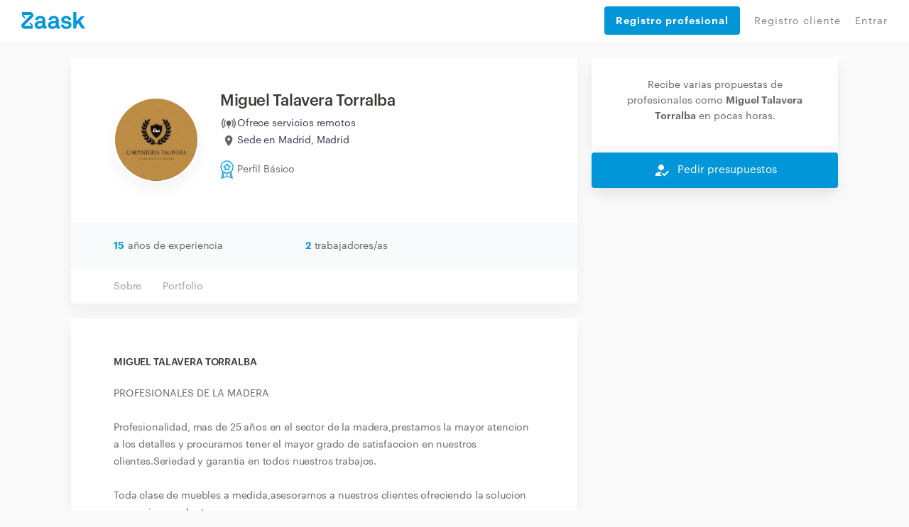

--- FILE ---
content_type: text/html; charset=utf-8
request_url: https://www.zaask.es/usuario/miguel47
body_size: 68054
content:
<!DOCTYPE html><html lang="es"><head><script id="Cookiebot" data-culture="es" src="https://consent.cookiebot.com/uc.js" data-cbid="2f02ae25-52d0-412a-8de0-d92b1987361d" async="" type="text/javascript" class="next-head"></script><script class="next-head">(function(w,d,s,l,i){w[l]=w[l]||[];w[l].push({'gtm.start':
             new Date().getTime(),event:'gtm.js'});var f=d.getElementsByTagName(s)[0],
             j=d.createElement(s),dl=l!='dataLayer'?'&l='+l:'';j.async=true;j.src=
             'https://www.googletagmanager.com/gtm.js?id='+i+dl;f.parentNode.insertBefore(j,f);
             })(window,document,'script','dataLayer','GTM-5RGN67');</script><style type="text/css" class="next-head">@import url(//fonts.googleapis.com/icon?family=Material+Icons); @import url(//cdnjs.cloudflare.com/ajax/libs/font-awesome/4.7.0/css/font-awesome.min.css); @import url(//fonts.googleapis.com/css2?family=Material+Symbols+Outlined:wght@100..700);</style><link rel="shortcut icon" href="/assets/favicon/favicon.ico" type="image/x-icon" class="next-head"/><link rel="stylesheet" href="https://cdn.jsdelivr.net/gh/lipis/flag-icons@6.6.6/css/flag-icons.min.css" class="next-head"/><title class="next-head">Miguel Talavera Torralba - Zaask</title><meta name="description" content="PROFESIONALES DE LA MADERA

Profesionalidad, mas de 25 años en el sector de la madera,prestamos la mayor atencion a los detalles y procuramos..." class="next-head"/><link rel="canonical" href="https://www.zaask.es/usuario/miguel47" class="next-head"/><meta property="fb:app_id" content="319763291421310"/><meta property="og:site_name" content="Zaask"/><meta property="og:title" content="Miguel Talavera Torralba"/><meta property="og:description" content="PROFESIONALES DE LA MADERA

Profesionalidad, mas de 25 años en el sector de la madera,prestamos la mayor atencion a los detalles y procuramos..."/><meta property="og:image" content="https://usr-cdn.zaask.es/users/c13fe588c9d3e976b08a5449a5762891bfd537a7"/><meta property="og:url" content="https://www.zaask.es/usuario/:username"/><meta property="og:type" content="website"/><meta property="og:locale" content="es_ES"/><meta name="twitter:card" content="summary"/><meta name="twitter:site" content="Zaask"/><meta name="twitter:creator" content="Zaask"/><meta name="twitter:title" content="Miguel Talavera Torralba"/><meta name="twitter:description" content="PROFESIONALES DE LA MADERA

Profesionalidad, mas de 25 años en el sector de la madera,prestamos la mayor atencion a los detalles y procuramos..."/><meta name="twitter:image" content="https://usr-cdn.zaask.es/users/c13fe588c9d3e976b08a5449a5762891bfd537a7"/><meta name="viewport" content="width=device-width, initial-scale=1, maximum-scale=5, user-scalable=0" class="next-head"/><meta charSet="utf-8" class="next-head"/><meta property="keywords" content="empleos, encontrar empleos, encontrar talento, encontrar competencias, obras-de-reformas, pladur, construcción-de-pared-interior,reforma-de-casa, acabados,albañil,diseño-de-impresión,instalación-de-tejados-y-cubiertas, diseño-de-arte-digital, nivelación-de-piso,reforma-de-sótano, reforma-o-construcción-de-cocina-exterior, grifos-y-accesorios,reforma-de-balcón, albañileria" class="next-head"/><meta name="p:domain_verify" content="de0197490b144100887a008519c13576" class="next-head"/><meta property="right" content="2018 ES © Zaask.es" class="next-head"/><meta name="robots" content="noindex" class="next-head"/><link rel="preload" href="/_next/static/CzUAUiaCS05OKI_E7CmSQ/pages/profile/pro.js" as="script"/><link rel="preload" href="/_next/static/CzUAUiaCS05OKI_E7CmSQ/pages/_app.js" as="script"/><link rel="preload" href="/_next/static/CzUAUiaCS05OKI_E7CmSQ/pages/_error.js" as="script"/><link rel="preload" href="/_next/static/runtime/webpack-1ae1c8693937db7488d4.js" as="script"/><link rel="preload" href="/_next/static/chunks/commons.3086643acbc429788f88.js" as="script"/><link rel="preload" href="/_next/static/chunks/styles.69e3af9684c1b00252b2.js" as="script"/><link rel="preload" href="/_next/static/runtime/main-482649fc9cbe13d06ee8.js" as="script"/><link href="/_next/static/css/commons.86f1ed86.chunk.css" rel="preload" as="style"/><link href="/_next/static/css/styles.07c6fac7.chunk.css" rel="preload" as="style"/><style type="text/css">
          body { font-family: arial, sans-serif }
          footer { display: none; }
          main { display: none; }
          .page-homepage .section-animated .section.section-searchbar, .page-homepage .section.section-searchbar { padding-top: 80px; padding-bottom: 60px; }
          .container { max-width: 1000px; margin: 0 auto; }
          .db-header-main { display: none; }
          .zaask-icon { max-width: 50px; }
          .macrobar-container { text-align: center; padding: 25px 0; box-shadow: 0 0 10px 0 rgba(47,48,51,.2); background-color: #f7fbfb; }
        </style><script>var s=["/_next/static/css/commons.86f1ed86.chunk.css","/_next/static/css/styles.07c6fac7.chunk.css"],h=document.getElementsByTagName("head")[0],l,i;for(i=0;i<s.length;i++){l=document.createElement( "link" );l.href = s[i];l.type = "text/css";l.rel = "stylesheet";h.appendChild(l);}</script><meta http-equiv="Content-Security-Policy" content="img-src * data: blob:; font-src * data:"/><link rel="preload" href="/static/font/Graphik-Extralight-Web.ttf" as="font" crossorigin="important"/><link rel="preload" href="/static/font/Graphik-Medium.ttf" as="font" crossorigin="important"/><link rel="preload" href="/static/font/Graphik-MediumItalic.ttf" as="font" crossorigin="important"/><link rel="preload" href="/static/font/Graphik-Regular-Web.ttf" as="font" crossorigin="important"/><link rel="preload" href="/static/font/Graphik-Regular.ttf" as="font" crossorigin="important"/><link rel="preload" href="/static/font/Graphik-RegularItalic.ttf" as="font" crossorigin="important"/><link rel="preload" href="/static/font/Graphik-Semibold-Web.ttf" as="font" crossorigin="important"/><link rel="preload" href="/static/font/Graphik-Semibold.ttf" as="font" crossorigin="important"/><link rel="preload" href="/static/font/Graphik-SemiboldItalic.ttf" as="font" crossorigin="important"/><style data-styled-components="cTuyKk hSsjZP kgfPfM kGIWqc dKozFz kxTvaR jtZTYN bJlqQN cWzZOz jUjyVw kNzBkZ iECmZH bvdRQn iIkDnQ bcCCNc crcRhn hIgxTN bGWfjO dADIFX dGZXhf ddQNrZ jgZpiy fsYWNj bLrYIt lfVyRz bFtUuV dUThZa jXKJXn cSKBwz gBoqag dJxlNZ hkaTHV jTgfFb gYpMqZ tCEim AqxIf kQPzvv lkbyhU jZzeJb izWQCm iRozSv iuIvqX ekFMvy fAvSMV NFiXM hdGHyR fmiHyk CfSjO dBYcES xhlil cRLvok hiepid cjkQXq cAAdAC bUbGMT bSIATW ckJgJd gvPQvb hdBlHB jDHVzA cfZfee koEuVP eOINQT hLwixQ eRSlLp dvEywC giTRNF brjbzD">
/* sc-component-id: loader__LoaderWrap-sc-13l39sz-0 */
.hIgxTN{position:fixed;width:100%;height:100%;top:0;left:0;z-index:999999;background:rgba(219,231,237,0.2);}
/* sc-component-id: loader__LoaderIcon-sc-13l39sz-1 */
.bGWfjO{background-image:url(/static/img/loader_v2.gif);background-size:100px;position:absolute;width:100px;height:100px;top:50%;left:50%;z-index:999999;-webkit-transform:translate(-50%,-50%);-ms-transform:translate(-50%,-50%);transform:translate(-50%,-50%);}
/* sc-component-id: header__LinkButton-sc-osebv8-0 */
.dGZXhf{padding:20px 16px !important;width:100%;height:40px !important;background:#0096D7;border-radius:4px;color:#fff !important;border:none;font-weight:bold;display:-webkit-box !important;display:-webkit-flex !important;display:-ms-flexbox !important;display:flex !important;-webkit-align-items:center;-webkit-box-align:center;-ms-flex-align:center;align-items:center;-webkit-box-pack:start;-webkit-justify-content:flex-start;-ms-flex-pack:start;justify-content:flex-start;cursor:pointer;margin-bottom:8px;-webkit-transition:background-color .2s;transition:background-color .2s;font-size:14px;} .dGZXhf:hover{background:rgb(4,141,201);}
/* sc-component-id: header__CloseMenu-sc-osebv8-1 */
.dADIFX{margin-top:8px;border:none;background:transparent;display:none;} @media (max-width:749px){.dADIFX{display:block;}}
/* sc-component-id: styled__ContactProButtonsContainer-sc-1n17d0d-0 */
.hdBlHB{color:#FFFFFF;background:#0096D7;cursor:pointer;box-shadow:0px 0px 10px rgba(0,0,0,0.07);width:100%;height:50px;display:-webkit-box;display:-webkit-flex;display:-ms-flexbox;display:flex;-webkit-align-items:center;-webkit-box-align:center;-ms-flex-align:center;align-items:center;z-index:100;border-radius:4px;box-shadow:0px 10px 20px rgba(31,32,65,0.05);} .hdBlHB > div > i{color:#FFFFFF;} @media (max-width:750px){.hdBlHB{position:fixed;left:0;bottom:-3px;border-radius:0;height:60px;box-shadow:0px 0px 10px rgba(0,0,0,0.07);}}
/* sc-component-id: styled__ContactProButton-sc-1n17d0d-1 */
.jDHVzA{-webkit-flex:1;-ms-flex:1;flex:1;font-size:15px;line-height:24px;width:50%;text-align:center;width:100%;-webkit-box-pack:center;-webkit-justify-content:center;-ms-flex-pack:center;justify-content:center;-webkit-align-items:center;-webkit-box-align:center;-ms-flex-align:center;align-items:center;display:-webkit-box;display:-webkit-flex;display:-ms-flexbox;display:flex;text-align:center;} .jDHVzA i{margin-right:10px;font-size:24px;line-height:24px;} @media (min-width:750px){}
/* sc-component-id: styled__BoxContainer-sc-1n17d0d-10 */
.fsYWNj{background:#ffffff;box-shadow:0px 10px 20px rgba(31,32,65,0.05);border-radius:4px;margin-bottom:20px;} .fsYWNj >:last-child{border-bottom-right-radius:4px;border-bottom-left-radius:4px;} .fsYWNj p{margin-bottom:10px;}
/* sc-component-id: styled__BoxContainerFooter-sc-1n17d0d-11 */
.kQPzvv{background:#f8fafb;padding:20px 60px;border-bottom-left-radius:4px;border-bottom-right-radius:4px;} @media (max-width:750px){.kQPzvv{padding:20px 30px;}} .kQPzvv .row{text-align:center;} .kQPzvv .row >:last-child{text-align:right;} .kQPzvv .row >:first-child{text-align:left;} @media (max-width:600px){.kQPzvv .row > *{text-align:center !important;}}
/* sc-component-id: styled__ProfileBadgeWrapper-sc-1n17d0d-23 */
.jTgfFb{margin-top:12px;display:-webkit-box;display:-webkit-flex;display:-ms-flexbox;display:flex;-webkit-align-items:center;-webkit-box-align:center;-ms-flex-align:center;align-items:center;} @media (max-width:750px){.jTgfFb{text-align:center;margin:12px auto;}}
/* sc-component-id: styled__AwardWrapper-sc-1n17d0d-26 */
.gYpMqZ{display:-webkit-box;display:-webkit-flex;display:-ms-flexbox;display:flex;gap:10px;-webkit-align-items:center;-webkit-box-align:center;-ms-flex-align:center;align-items:center;-webkit-box-pack:center;-webkit-justify-content:center;-ms-flex-pack:center;justify-content:center;}
/* sc-component-id: styled__IconWrapper-sc-1n17d0d-27 */
.tCEim{display:-webkit-box;display:-webkit-flex;display:-ms-flexbox;display:flex;-webkit-align-items:center;-webkit-box-align:center;-ms-flex-align:center;align-items:center;} @media (max-width:750px){.tCEim span{display:none;}}
/* sc-component-id: styled__AwardsAndRatingWrapper-sc-1n17d0d-28 */
.hkaTHV{display:-webkit-box;display:-webkit-flex;display:-ms-flexbox;display:flex;-webkit-flex-direction:column;-ms-flex-direction:column;flex-direction:column;-webkit-box-pack:center;-webkit-justify-content:center;-ms-flex-pack:center;justify-content:center;} @media (max-width:750px){.hkaTHV{-webkit-flex-direction:row;-ms-flex-direction:row;flex-direction:row;-webkit-box-pack:justify;-webkit-justify-content:space-between;-ms-flex-pack:justify;justify-content:space-between;}}
/* sc-component-id: styled__BoxContainerHeader-sc-1n17d0d-39 */
.jZzeJb{background:#fff;padding:0 45px;box-shadow:inset 0px -3px 0px #f8fafb;overflow-x:auto;white-space:nowrap;} .jZzeJb a{padding:13px 15px;display:inline-block;line-height:24px;font-size:14px;-webkit-letter-spacing:-0.01em;-moz-letter-spacing:-0.01em;-ms-letter-spacing:-0.01em;letter-spacing:-0.01em;color:#9f9c9a;-webkit-transition:all 0.2s;transition:all 0.2s;} .jZzeJb a:hover{color:#0096d7;box-shadow:inset 0px -3px 0px #0096d7;}
/* sc-component-id: styled__BlueCounter-sc-1n17d0d-42 */
.lkbyhU{line-height:24px;font-weight:800;font-size:14px;-webkit-letter-spacing:-0.01em;-moz-letter-spacing:-0.01em;-ms-letter-spacing:-0.01em;letter-spacing:-0.01em;color:#0096d7;}
/* sc-component-id: styled__PaddedText-sc-1n17d0d-43 */
.AqxIf{line-height:24px;font-size:14px;-webkit-letter-spacing:-0.01em;-moz-letter-spacing:-0.01em;-ms-letter-spacing:-0.01em;letter-spacing:-0.01em;padding-left:5px;}
/* sc-component-id: styled__SectionTitle-sc-1n17d0d-44 */
.iuIvqX{line-height:24px;font-size:14px;-webkit-letter-spacing:-0.01em;-moz-letter-spacing:-0.01em;-ms-letter-spacing:-0.01em;letter-spacing:-0.01em;text-transform:uppercase;color:#3e3934;font-weight:600;margin-bottom:40px;}
/* sc-component-id: styled__ProfileDescriptionTitle-sc-1n17d0d-45 */
.iRozSv{font-size:1rem !important;margin-top:0;}
/* sc-component-id: styled__ProfileOtherBlocksTitle-sc-1n17d0d-46 */
.fmiHyk{font-size:1rem !important;margin-top:0 margin-bottom:0;}
/* sc-component-id: styled__ProDescription-sc-1n17d0d-47 */
.ekFMvy{line-height:24px;font-size:14px;-webkit-letter-spacing:-0.01em;-moz-letter-spacing:-0.01em;-ms-letter-spacing:-0.01em;letter-spacing:-0.01em;color:#676460;margin-top:20px;}
/* sc-component-id: styled__BoxContainerContent-sc-1n17d0d-48 */
.izWQCm{padding:50px 60px;word-break:break-word;word-wrap:break-word;} @media (max-width:750px){.izWQCm{padding:30px 30px;}} .izWQCm .aspect-ratio-wrapper > *{max-width:250px;max-height:250px;margin:0 auto 0px;} @media (max-width:750px){.izWQCm .aspect-ratio-wrapper > *{margin-bottom:20px;}}
/* sc-component-id: styled__PortfolioWrapper-sc-1n17d0d-52 */
.CfSjO{margin-top:-20px;padding:1px;}
/* sc-component-id: styled__PortfolioItem-sc-1n17d0d-53 */
.cRLvok{padding-top:100%;background-position:center;position:relative;background:url(https://usr-cdn.zaask.es/images/portfolio/24783/8272f982d945201db9eddca73ebcf59589f2d942);background-size:cover;margin:1px;height:calc(100% - 2px);cursor:pointer;-webkit-transition:opacity 0.2s;transition:opacity 0.2s;} .cRLvok:hover{opacity:0.9;}.hiepid{padding-top:100%;background-position:center;position:relative;background:url(https://usr-cdn.zaask.es/images/portfolio/24783/0b14f5a7ebe00c48f7dc042f50619069ea799566);background-size:cover;margin:1px;height:calc(100% - 2px);cursor:pointer;-webkit-transition:opacity 0.2s;transition:opacity 0.2s;} .hiepid:hover{opacity:0.9;}.cjkQXq{padding-top:100%;background-position:center;position:relative;background:url(https://usr-cdn.zaask.es/images/portfolio/24783/4bdf38cc192a39d507834e0ff5261c413bb11dae);background-size:cover;margin:1px;height:calc(100% - 2px);cursor:pointer;-webkit-transition:opacity 0.2s;transition:opacity 0.2s;} .cjkQXq:hover{opacity:0.9;}.cAAdAC{padding-top:100%;background-position:center;position:relative;background:url(https://usr-cdn.zaask.es/images/portfolio/24783/f383fd202bb4e13d09ede9ea11c5a34d733750fc);background-size:cover;margin:1px;height:calc(100% - 2px);cursor:pointer;-webkit-transition:opacity 0.2s;transition:opacity 0.2s;} .cAAdAC:hover{opacity:0.9;}.bUbGMT{padding-top:100%;background-position:center;position:relative;background:url(https://usr-cdn.zaask.es/images/portfolio/24783/287435977c764c796f175ac094eb7e7482c98daa);background-size:cover;margin:1px;height:calc(100% - 2px);cursor:pointer;-webkit-transition:opacity 0.2s;transition:opacity 0.2s;} .bUbGMT:hover{opacity:0.9;}
/* sc-component-id: styled__RowWithoutMargin-sc-1n17d0d-56 */
.dBYcES{margin:0;}
/* sc-component-id: styled__ColWithoutPadding-sc-1n17d0d-57 */
.xhlil{padding:0;}
/* sc-component-id: styled__Avatar-sc-1n17d0d-58 */
.bFtUuV{border:2px solid #ffffff;width:100%;box-shadow:0px 10px 20px rgba(31,32,65,0.05);border-radius:50%;max-width:250px;}
/* sc-component-id: styled__AfterTextLinks-sc-1n17d0d-60 */
.fAvSMV{margin:15px 0 -20px;} @media (max-width:750px){.fAvSMV{margin-bottom:0px;}} .fAvSMV a{line-height:24px;font-size:14px;-webkit-letter-spacing:-0.01em;-moz-letter-spacing:-0.01em;-ms-letter-spacing:-0.01em;letter-spacing:-0.01em;margin-top:5px;color:#0096d7 !important;font-weight:600;display:inline-block;cursor:pointer;margin-right:25px;} .fAvSMV a img{margin-right:9px;} .fAvSMV a:hover{-webkit-text-decoration:underline !important;text-decoration:underline !important;}
/* sc-component-id: styled__UserName-sc-1n17d0d-62 */
.dUThZa{line-height:24px;font-size:22px;margin-bottom:0;-webkit-letter-spacing:-0.02em;-moz-letter-spacing:-0.02em;-ms-letter-spacing:-0.02em;letter-spacing:-0.02em;font-weight:600;max-width:300px;color:#3e3934;} @media (max-width:750px){.dUThZa{margin:0 auto;margin-top:10px;}}
/* sc-component-id: styled__UnderNameText-sc-1n17d0d-63 */
.jXKJXn{line-height:24px;font-size:14px;-webkit-letter-spacing:-0.01em;-moz-letter-spacing:-0.01em;-ms-letter-spacing:-0.01em;letter-spacing:-0.01em;margin-top:4px;color:#676460;display:-webkit-box;display:-webkit-flex;display:-ms-flexbox;display:flex;-webkit-align-items:center;-webkit-box-align:center;-ms-flex-align:center;align-items:center;} @media (max-width:750px){.jXKJXn{margin:0 auto;display:block;-webkit-box-pack:center;-webkit-justify-content:center;-ms-flex-pack:center;justify-content:center;}} .jXKJXn img{margin-right:8px;}
/* sc-component-id: styled__ShowAllImages-sc-1n17d0d-64 */
.bSIATW{position:absolute;color:#ffffff;top:0;bottom:0;left:0;right:0;pointer-events:none;font-size:12px;text-shadow:0px 10px 20px rgba(31,32,65,0.05);padding:40px 30px 0;background:linear-gradient(180deg,rgba(0,0,0,0) 0%,rgba(0,0,0,0.25) 40.33%,#000000 100%);} @media (max-width:750px){.bSIATW{font-size:0;padding:0;}}
/* sc-component-id: styled__SendNewRequest-sc-1n17d0d-65 */
.gvPQvb{text-align:center;padding:30px 40px;}
/* sc-component-id: styled__Validations-sc-1n17d0d-66 */
.NFiXM{margin:20px 0;line-height:24px;font-size:14px;} .NFiXM .rating-stars{margin:0 17px;} .NFiXM img,.NFiXM i{display:inline-block;margin-right:7px;} .NFiXM div.row{margin-top:14px;} .NFiXM div.row > div > div{margin-top:4px;}
/* sc-component-id: styled__ServiceIcon-sc-1n17d0d-73 */
.hdGHyR{margin-right:7px;font-size:18px;line-height:1;position:relative;color:#9F9C9A;position;relative;top:5px;}
/* sc-component-id: styled__ProfileRow-sc-1n17d0d-74 */
.ddQNrZ{max-width:1100px;margin:20px auto;}
/* sc-component-id: styled__ProfileCol-sc-1n17d0d-75 */
.jgZpiy{padding-left:10px !important;padding-right:10px !important;}
/* sc-component-id: password-info-skip__Modal-sc-xzwlbh-0 */
.brjbzD{display:-webkit-box;display:-webkit-flex;display:-ms-flexbox;display:flex;-webkit-box-pack:center;-webkit-justify-content:center;-ms-flex-pack:center;justify-content:center;padding:20px;-webkit-flex-direction:column;-ms-flex-direction:column;flex-direction:column;position:relative !important;background-color:#fafafa;border-radius:3px;overflow:hidden;gap:20px;}
/* sc-component-id: sc-keyframes-cTuyKk */
@-webkit-keyframes cTuyKk{from{opacity:0.5;padding-top:8px;}to{opacity:1;padding-top:0px;}} @keyframes cTuyKk{from{opacity:0.5;padding-top:8px;}to{opacity:1;padding-top:0px;}}
/* sc-component-id: sc-keyframes-hSsjZP */
@-webkit-keyframes hSsjZP{from{opacity:1;}to{opacity:0;}} @keyframes hSsjZP{from{opacity:1;}to{opacity:0;}}
/* sc-component-id: styles__CookiesBackground-sc-194h4ua-0 */
.kgfPfM{position:fixed;width:100vw;height:100vh;z-index:2147483647;display:-webkit-box !important;display:-webkit-flex !important;display:-ms-flexbox !important;display:flex !important;-webkit-box-pack:center;-webkit-justify-content:center;-ms-flex-pack:center;justify-content:center;-webkit-align-items:center;-webkit-box-align:center;-ms-flex-align:center;align-items:center;background:rgba(34,34,34,0.7);visibility:hidden;opacity:0;-webkit-transition:visibility 0s linear 400ms,opacity 400ms linear;transition:visibility 0s linear 400ms,opacity 400ms linear;}
/* sc-component-id: styles__Container-sc-194h4ua-1 */
.kGIWqc{position:relative;width:640px;background:#F8FAFB;box-shadow:0px 0px 10px rgba(0,0,0,0.07);border-radius:8px;bottom:0%;max-height:682px;position:relative;width:100%;bottom:-70%;-webkit-transition:bottom 0.5ms,all 400ms;transition:bottom 0.5ms,all 400ms;}
/* sc-component-id: styles__Content-sc-194h4ua-2 */
.dKozFz{display:-webkit-box;display:-webkit-flex;display:-ms-flexbox;display:flex;-webkit-flex-direction:column;-ms-flex-direction:column;flex-direction:column;gap:24px;max-width:640px;padding:32px;max-height:682px;overflow:auto;}
/* sc-component-id: styles__Text-sc-194h4ua-3 */
.kxTvaR{display:-webkit-box;display:-webkit-flex;display:-ms-flexbox;display:flex;-webkit-flex-direction:column;-ms-flex-direction:column;flex-direction:column;gap:8px;font-family:'Graphik Web';font-style:normal;color:#001E2B;margin:0;} .kxTvaR > h1{font-weight:600;font-size:16px;line-height:24px;-webkit-letter-spacing:-0.02em;-moz-letter-spacing:-0.02em;-ms-letter-spacing:-0.02em;letter-spacing:-0.02em;margin-bottom:0;} .kxTvaR > p{font-weight:400;font-size:14px;line-height:23px;-webkit-letter-spacing:-0.01em;-moz-letter-spacing:-0.01em;-ms-letter-spacing:-0.01em;letter-spacing:-0.01em;margin-bottom:0;}
/* sc-component-id: styles__Actions-sc-194h4ua-4 */
.jtZTYN{display:-webkit-box;display:-webkit-flex;display:-ms-flexbox;display:flex;gap:24px;}
/* sc-component-id: styles__AcceptAllButton-sc-194h4ua-5 */
.bJlqQN{border:0;margin:0;cursor:pointer;background:#0096D7;box-shadow:0px 10px 20px rgba(31,32,65,0.05);border-radius:4px;padding:16px 24px;font-family:'Graphik Web';font-style:normal;font-weight:500;font-size:15px;line-height:105%;-webkit-letter-spacing:-0.01em;-moz-letter-spacing:-0.01em;-ms-letter-spacing:-0.01em;letter-spacing:-0.01em;color:#FFFFFF;width:100%;max-width:276px;}
/* sc-component-id: styles__ViewMoreButton-sc-194h4ua-6 */
.cWzZOz{border:0;margin:0;cursor:pointer;white-space:nowrap;background:unset;font-family:'Graphik Web';font-style:normal;font-weight:400;font-size:14px;line-height:24px;-webkit-letter-spacing:-0.02em;-moz-letter-spacing:-0.02em;-ms-letter-spacing:-0.02em;letter-spacing:-0.02em;-webkit-text-decoration:underline;text-decoration:underline;color:#47515D;}
/* sc-component-id: mdicon__Icon-sc-1ahfyrq-0 */
.cfZfee{font-size:18px;color:inherit;}
/* sc-component-id: sidebar__StickyBoxContainer-sc-1j67gf4-0 */
.ckJgJd{position:-webkit-sticky;position:sticky;top:80px;}
/* sc-component-id: aspectRatioSizer__Sizer-sc-17uindr-0 */
.lfVyRz{display:grid;} .lfVyRz > *{grid-area:1 / 1 / 2 / 2;}
/* sc-component-id: basic__BasicInfoContainer-sc-ivxcyt-0 */
.bLrYIt{word-break:break-word;word-wrap:break-word;padding:50px 0 50px 60px;display:-webkit-box;display:-webkit-flex;display:-ms-flexbox;display:flex;-webkit-flex-direction:row;-ms-flex-direction:row;flex-direction:row;-webkit-align-items:center;-webkit-box-align:center;-ms-flex-align:center;align-items:center;-webkit-box-pack:justify;-webkit-justify-content:space-between;-ms-flex-pack:justify;justify-content:space-between;} @media (max-width:585px){.bLrYIt{-webkit-flex-direction:column;-ms-flex-direction:column;flex-direction:column;padding:30px 0 20px 0;}} .bLrYIt > div:nth-child(1){display:-webkit-box;display:-webkit-flex;display:-ms-flexbox;display:flex;-webkit-flex-direction:row;-ms-flex-direction:row;flex-direction:row;-webkit-align-items:center;-webkit-box-align:center;-ms-flex-align:center;align-items:center;} @media (max-width:585px){.bLrYIt > div:nth-child(1){-webkit-flex-direction:column;-ms-flex-direction:column;flex-direction:column;}} .bLrYIt > div:nth-child(1) > div.avatar-container{height:120px;width:120px;} .bLrYIt > div:nth-child(1) > div.basic-info-container{padding-left:30px;} @media (max-width:585px){.bLrYIt > div:nth-child(1) > div.basic-info-container{padding:0;display:-webkit-box;display:-webkit-flex;display:-ms-flexbox;display:flex;-webkit-flex-direction:column;-ms-flex-direction:column;flex-direction:column;}} @media (max-width:585px){.bLrYIt > div:nth-child(1) > div.basic-info-container > h1{font-size:20px;}} .bLrYIt > div:nth-child(2){display:-webkit-box;display:-webkit-flex;display:-ms-flexbox;display:flex;-webkit-flex-direction:column;-ms-flex-direction:column;flex-direction:column;-webkit-align-items:flex-end;-webkit-box-align:flex-end;-ms-flex-align:flex-end;align-items:flex-end;} @media (max-width:585px){.bLrYIt > div:nth-child(2){-webkit-align-items:center;-webkit-box-align:center;-ms-flex-align:center;align-items:center;}} .bLrYIt > div:nth-child(2) > div.price-info-container{display:-webkit-box;display:-webkit-flex;display:-ms-flexbox;display:flex;-webkit-flex-direction:column;-ms-flex-direction:column;flex-direction:column;-webkit-align-items:flex-end;-webkit-box-align:flex-end;-ms-flex-align:flex-end;align-items:flex-end;padding:13px 20px 0 0;} @media (max-width:585px){.bLrYIt > div:nth-child(2) > div.price-info-container{padding:0;display:-webkit-box;display:-webkit-flex;display:-ms-flexbox;display:flex;-webkit-flex-direction:row;-ms-flex-direction:row;flex-direction:row;-webkit-align-items:center;-webkit-box-align:center;-ms-flex-align:center;align-items:center;}} .bLrYIt > div:nth-child(2) > div.price-info-container > div:nth-child(1){font-family:Graphik Web;font-style:normal;font-size:14px;line-height:24px;display:-webkit-box;display:-webkit-flex;display:-ms-flexbox;display:flex;-webkit-align-items:center;-webkit-box-align:center;-ms-flex-align:center;align-items:center;text-align:right;-webkit-letter-spacing:-0.01em;-moz-letter-spacing:-0.01em;-ms-letter-spacing:-0.01em;letter-spacing:-0.01em;color:#2e384d;} @media (max-width:585px){.bLrYIt > div:nth-child(2) > div.price-info-container > div:nth-child(1){font-size:13px;line-height:15px;}} .bLrYIt > div:nth-child(2) > div.price-info-container > div:nth-child(1) > img{cursor:pointer;} .bLrYIt > div:nth-child(2) > div.price-info-container > div:nth-child(1) > b{padding-left:8px;} .bLrYIt > div:nth-child(2) > div.price-info-container > div:nth-child(2){font-family:Graphik Web;font-style:normal;font-weight:normal;font-size:12px;line-height:13px;display:-webkit-box;display:-webkit-flex;display:-ms-flexbox;display:flex;-webkit-align-items:center;-webkit-box-align:center;-ms-flex-align:center;align-items:center;text-align:right;-webkit-letter-spacing:-0.01em;-moz-letter-spacing:-0.01em;-ms-letter-spacing:-0.01em;letter-spacing:-0.01em;color:#8798ad;} @media (max-width:585px){.bLrYIt > div:nth-child(2) > div.price-info-container > div:nth-child(2){line-height:15px;padding-left:8px;}}
/* sc-component-id: basic__LocationInfoWrapper-sc-ivxcyt-2 */
.cSKBwz{margin:4px 0px;display:-webkit-box;display:-webkit-flex;display:-ms-flexbox;display:flex;-webkit-flex-direction:column;-ms-flex-direction:column;flex-direction:column;gap:1px;}
/* sc-component-id: basic__LocationInfo-sc-ivxcyt-3 */
.gBoqag{display:-webkit-inline-box;display:-webkit-inline-flex;display:-ms-inline-flexbox;display:inline-flex;gap:5px;-webkit-align-items:center;-webkit-box-align:center;-ms-flex-align:center;align-items:center;text-align:right;-webkit-letter-spacing:-0.01em;-moz-letter-spacing:-0.01em;-ms-letter-spacing:-0.01em;letter-spacing:-0.01em;font-family:Graphik Web;font-style:normal;font-size:14px;line-height:auto;color:#2e384d;}
/* sc-component-id: basic__IconCustomWrapper-sc-ivxcyt-4 */
.dJxlNZ{width:24px;height:24px;font-size:24px;display:-webkit-box;display:-webkit-flex;display:-ms-flexbox;display:flex;-webkit-align-items:center;-webkit-box-align:center;-ms-flex-align:center;align-items:center;-webkit-box-pack:center;-webkit-justify-content:center;-ms-flex-pack:center;justify-content:center;}
/* sc-component-id: inlinks__Wrapper-sc-ei19oi-0 */
.koEuVP{width:100%;height:100%;display:-webkit-box;display:-webkit-flex;display:-ms-flexbox;display:flex;-webkit-align-items:center;-webkit-box-align:center;-ms-flex-align:center;align-items:center;-webkit-box-pack:center;-webkit-justify-content:center;-ms-flex-pack:center;justify-content:center;padding-top:100px;} @media (max-width:1180px){.koEuVP{padding-top:0px;padding-left:32px;padding-right:32px;}}
/* sc-component-id: inlinks__Container-sc-ei19oi-1 */
.eOINQT{width:100%;max-width:1120px;padding-top:60px;padding-bottom:60px;display:-webkit-box;display:-webkit-flex;display:-ms-flexbox;display:flex;-webkit-flex-direction:column;-ms-flex-direction:column;flex-direction:column;} @media (max-width:1180px){.eOINQT{padding-top:32px;}}
/* sc-component-id: inlinks__Title-sc-ei19oi-2 */
.hLwixQ{font-style:normal;font-weight:600;font-size:12px;line-height:12px;-webkit-letter-spacing:-0.01em;-moz-letter-spacing:-0.01em;-ms-letter-spacing:-0.01em;letter-spacing:-0.01em;color:#676460;} @media (max-width:1180px){.hLwixQ{font-size:14px;line-height:14px;}}
/* sc-component-id: inlinks__InlinksWrapper-sc-ei19oi-3 */
.eRSlLp{padding-top:32px;display:-webkit-box;display:-webkit-flex;display:-ms-flexbox;display:flex;gap:8px;-webkit-flex-wrap:wrap;-ms-flex-wrap:wrap;flex-wrap:wrap;}
/* sc-component-id: inlinks__InlinkItem-sc-ei19oi-4 */
.dvEywC{background:#FFFFFF;box-shadow:0px 10px 20px rgba(31,32,65,0.05);border-radius:128px;padding:8px 16px;}
/* sc-component-id: inlinks__ItemText-sc-ei19oi-5 */
.giTRNF{font-style:normal;font-weight:400;font-size:14px;line-height:14px;-webkit-letter-spacing:-0.01em;-moz-letter-spacing:-0.01em;-ms-letter-spacing:-0.01em;letter-spacing:-0.01em;color:#8798AD;}
/* sc-component-id: sc-keyframes-jUjyVw */
@-webkit-keyframes jUjyVw{0%{opacity:0;margin-left:-20px;}100%{opacity:1;margin-left:0;}} @keyframes jUjyVw{0%{opacity:0;margin-left:-20px;}100%{opacity:1;margin-left:0;}}
/* sc-component-id: sc-keyframes-kNzBkZ */
@-webkit-keyframes kNzBkZ{0%{-webkit-transform:translateY(-1000px);-webkit-transform:translateY(-1000px);-ms-transform:translateY(-1000px);transform:translateY(-1000px);opacity:0;}100%{-webkit-transform:translateY(0);-webkit-transform:translateY(0);-ms-transform:translateY(0);transform:translateY(0);opacity:1;}} @keyframes kNzBkZ{0%{-webkit-transform:translateY(-1000px);-webkit-transform:translateY(-1000px);-ms-transform:translateY(-1000px);transform:translateY(-1000px);opacity:0;}100%{-webkit-transform:translateY(0);-webkit-transform:translateY(0);-ms-transform:translateY(0);transform:translateY(0);opacity:1;}}
/* sc-component-id: sc-keyframes-iECmZH */
@-webkit-keyframes iECmZH{0%{-webkit-transform:rotate(0deg);-ms-transform:rotate(0deg);transform:rotate(0deg);}100%{-webkit-transform:rotate(360deg);-ms-transform:rotate(360deg);transform:rotate(360deg);}} @keyframes iECmZH{0%{-webkit-transform:rotate(0deg);-ms-transform:rotate(0deg);transform:rotate(0deg);}100%{-webkit-transform:rotate(360deg);-ms-transform:rotate(360deg);transform:rotate(360deg);}}
/* sc-component-id: sc-keyframes-bvdRQn */
@-webkit-keyframes bvdRQn{from{opacity:0;-webkit-transform:translateY(-20px);-ms-transform:translateY(-20px);transform:translateY(-20px);}to{opacity:1;-webkit-transform:translateY(0);-ms-transform:translateY(0);transform:translateY(0);}} @keyframes bvdRQn{from{opacity:0;-webkit-transform:translateY(-20px);-ms-transform:translateY(-20px);transform:translateY(-20px);}to{opacity:1;-webkit-transform:translateY(0);-ms-transform:translateY(0);transform:translateY(0);}}
/* sc-component-id: sc-keyframes-iIkDnQ */
@-webkit-keyframes iIkDnQ{from{opacity:1;-webkit-transform:translateY(0);-ms-transform:translateY(0);transform:translateY(0);}to{opacity:0;-webkit-transform:translateY(-20px);-ms-transform:translateY(-20px);transform:translateY(-20px);}} @keyframes iIkDnQ{from{opacity:1;-webkit-transform:translateY(0);-ms-transform:translateY(0);transform:translateY(0);}to{opacity:0;-webkit-transform:translateY(-20px);-ms-transform:translateY(-20px);transform:translateY(-20px);}}
/* sc-component-id: sc-keyframes-bcCCNc */
@-webkit-keyframes bcCCNc{0%{opacity:0;}100%{opacity:1;}} @keyframes bcCCNc{0%{opacity:0;}100%{opacity:1;}}
/* sc-component-id: sc-keyframes-crcRhn */
@-webkit-keyframes crcRhn{0%{-webkit-transform:translateY(90%);-ms-transform:translateY(90%);transform:translateY(90%);}100%{-webkit-transform:translateY(0%);-ms-transform:translateY(0%);transform:translateY(0%);}} @keyframes crcRhn{0%{-webkit-transform:translateY(90%);-ms-transform:translateY(90%);transform:translateY(90%);}100%{-webkit-transform:translateY(0%);-ms-transform:translateY(0%);transform:translateY(0%);}}</style></head><body><div id="__next"><div class="styles__CookiesBackground-sc-194h4ua-0 kgfPfM"><div class="styles__Container-sc-194h4ua-1 kGIWqc"><div class="styles__Content-sc-194h4ua-2 dKozFz"><div class="styles__Text-sc-194h4ua-3 kxTvaR"></div><div class="styles__Actions-sc-194h4ua-4 jtZTYN"><button class="styles__AcceptAllButton-sc-194h4ua-5 bJlqQN"></button><button class="styles__ViewMoreButton-sc-194h4ua-6 cWzZOz"></button></div></div></div></div><div id="app" class=""><div class="Loader loader__LoaderWrap-sc-13l39sz-0 hIgxTN" id="page-loading-hide-spinner"><div class="loader__LoaderIcon-sc-13l39sz-1 bGWfjO"></div></div><div id="popover-container"></div><noscript><iframe src="https://www.googletagmanager.com/ns.html?id=GTM-5RGN67" height="0" width="0" style="display:none;visibility:hidden;"></iframe></noscript><div class="notregister cf db-header-main start-hidden with-submenu 
        header-static
        
        "><div class="cf db-header-part " id="db-header-part"><a class="logo-zaask undefined" href="/"><img alt="Zaask" src="/static/svg/zaask.svg"/></a><button type="button" id="js-open-db-header-mobile" class="hidden-md-up s-button-sm-border-gray-to-blue js-open-db-header-mobile pull-right" data-target="#db-header-collapse"><img src="/static/svg/menu-icon.svg" alt="menu"/></button><div id="js-close-db-header-mobile" class="db-header-mobile-bg js-close-db-header-mobile"></div><ul id="mobile-menu-list" class="db-header-nav hidden-md-up db-header-mobile db-header-asker"></ul><ul class="db-header-nav db-header-mobile db-header-user db-header-no-login"><button class="header__CloseMenu-sc-osebv8-1 dADIFX"><img src="/static/svg/close.svg" alt="close"/></button><li></li><li class="blue-border mobile-item
                     no-border notregister"><a class="header__LinkButton-sc-osebv8-0 dGZXhf" href="/register/pro/about" rel="nofollow"><img class="link-image" src="/static/svg/register-pro-icon.svg" alt="register pro"/>Registro profesional</a></li><li class="blue-border mobile-item
                      notregister"><a rel="nofollow" class="user-login " href="/registrocliente"><img class="link-image" src="/static/svg/register-client.svg" alt="register pro"/>Registro cliente</a></li><li class="blue-border mobile-item
                      notregister"><a rel="nofollow" class="user-login " href="/entrar"><img class="link-image" src="/static/svg/enter.svg" alt="register pro"/>Entrar</a></li></ul></div></div><main class="site-content "><script type="application/ld+json">{"@context":"http://schema.org","@type":"LocalBusiness","@id":"https://www.zaask.es/usuario/miguel47","name":"Miguel Talavera Torralba","url":"https://www.zaask.es/usuario/miguel47","logo":"https://usr-cdn.zaask.es/users/c13fe588c9d3e976b08a5449a5762891bfd537a7","image":"https://usr-cdn.zaask.es/users/c13fe588c9d3e976b08a5449a5762891bfd537a7","description":"<p>PROFESIONALES DE LA MADERA\r\n\r\nProfesionalidad, mas de 25 años en el sector de la madera,prestamos la mayor atencion a los detalles y procuramos...</p>","address":{"@type":"PostalAddress","addressLocality":"Madrid","addressRegion":"Madrid","postalCode":"28039","addressCountry":"es","url":"https://www.zaask.es/usuario/miguel47"}}</script><div class="styled__ProfileRow-sc-1n17d0d-74 ddQNrZ row"><div class="styled__ProfileCol-sc-1n17d0d-75 jgZpiy col-sm-12 col-md-8 col-lg-8"><div class="styled__BoxContainer-sc-1n17d0d-10 fsYWNj"><div class="basic__BasicInfoContainer-sc-ivxcyt-0 bLrYIt"><div><div class="avatar-container"><div class="aspectRatioSizer__Sizer-sc-17uindr-0 lfVyRz"><svg viewBox="0 0 1 1"></svg><img class="styled__Avatar-sc-1n17d0d-58 bFtUuV" src="https://usr-cdn.zaask.es/users/c13fe588c9d3e976b08a5449a5762891bfd537a7"/></div></div><div class="basic-info-container"><h1 class="styled__UserName-sc-1n17d0d-62 dUThZa">Miguel Talavera Torralba</h1><div class="styled__UnderNameText-sc-1n17d0d-63 jXKJXn"></div><div class="basic__LocationInfoWrapper-sc-ivxcyt-2 cSKBwz"><div class="basic__LocationInfo-sc-ivxcyt-3 gBoqag"><img src="/static/svg/services-location.svg" alt=""/>Ofrece servicios remotos</div><div class="basic__LocationInfo-sc-ivxcyt-3 gBoqag"><div class="basic__IconCustomWrapper-sc-ivxcyt-4 dJxlNZ"><img src="/static/svg/location-grey.svg" alt="" style="width:50%;height:90%;object-fit:contain"/></div>Sede en Madrid, Madrid</div></div><div class="styled__AwardsAndRatingWrapper-sc-1n17d0d-28 hkaTHV"><div class="styled__ProfileBadgeWrapper-sc-1n17d0d-23 jTgfFb"><div class="styled__AwardWrapper-sc-1n17d0d-26 gYpMqZ"><div class="styled__IconWrapper-sc-1n17d0d-27 tCEim"><img src="/static/svg/badge-basic-wo-circle.svg" alt=""/><span class="styled__PaddedText-sc-1n17d0d-43 AqxIf">Perfil Básico</span></div></div></div></div><div class="styled__ProfileBadgeWrapper-sc-1n17d0d-23 jTgfFb"></div></div></div><div></div></div><div class="styled__BoxContainerFooter-sc-1n17d0d-11 kQPzvv"><div class="row"><div class="col-12 col-sm-4"><span class="styled__BlueCounter-sc-1n17d0d-42 lkbyhU">15</span><span class="styled__PaddedText-sc-1n17d0d-43 AqxIf">años de experiencia</span></div><div class="col-12 col-sm-4"><span class="styled__BlueCounter-sc-1n17d0d-42 lkbyhU">2</span><span class="styled__PaddedText-sc-1n17d0d-43 AqxIf">trabajadores/as</span></div></div></div><div class="styled__BoxContainerHeader-sc-1n17d0d-39 jZzeJb"><a href="#profile-text">Sobre</a><a href="#pro-portfolio">Portfolio</a></div></div><div class="styled__BoxContainer-sc-1n17d0d-10 fsYWNj" id="profile-text"><div class="styled__BoxContainerContent-sc-1n17d0d-48 izWQCm"><h2 class="styled__ProfileDescriptionTitle-sc-1n17d0d-45 iRozSv"><span class="styled__SectionTitle-sc-1n17d0d-44 iuIvqX">Miguel Talavera Torralba</span></h2><div class="styled__ProDescription-sc-1n17d0d-47 ekFMvy">PROFESIONALES DE LA MADERA<br/><br/>Profesionalidad, mas de 25 años en el sector de la madera,prestamos la mayor atencion a los detalles y procuramos tener el mayor grado de satisfaccion en nuestros clientes.Seriedad y garantia en todos nuestros trabajos.<br/><br/>Toda clase de muebles a medida,asesoramos a nuestros clientes ofreciendo la solucion que mejor se adapte.<br/>Restauradores de muebles antiguos y modernos,mantenimiento de ebanisteria y restauracion.<br/>Encoladores,lijadores,reparacion y bricolage en el hogar.<br/><br/>Cumplimos con las mas altas expectativas.<br/><br/>Nuestra política y objetivo fundamental es poder dar a nuestros clientes el mejor servicio para conseguir una satisfacción plena del trabajo realizado. Para conseguirlo nos apoyamos sobre dos pilares,el primero es ofrecer un trabajo de calidad con resultados finales de primera categoría, gracias a que nuestro equipo de carpinteros cuentan con una preparación y años de experiencia en este tipo de trabajos. </div><div class="styled__AfterTextLinks-sc-1n17d0d-60 fAvSMV"><a><img src="/static/svg/blue-dollar-icon.svg" alt=""/>Pedir presupuestos</a><a><img src="/static/svg/blue-chat-icon.svg" alt=""/>Contactar profesional</a><a><img src="/static/svg/blue-calendar-icon.svg" alt=""/>Verificar disponibilidad</a></div></div><div class="styled__BoxContainerFooter-sc-1n17d0d-11 kQPzvv"><div class="styled__Validations-sc-1n17d0d-66 NFiXM"><img src="/static/svg/valid-information.svg" alt=""/><b>Información validada</b><div class="row"><div class="text-left col-sm-12 col-md-6"><div><i class="material-icons styled__ServiceIcon-sc-1n17d0d-73 hdGHyR">email</i>Correo electrónico</div></div></div></div></div></div><div class="styled__BoxContainer-sc-1n17d0d-10 fsYWNj" id="pro-portfolio" style="border-bottom-left-radius:0;border-bottom-right-radius:0"><div class="styled__BoxContainerContent-sc-1n17d0d-48 izWQCm"><h3 class="styled__ProfileOtherBlocksTitle-sc-1n17d0d-46 fmiHyk"><span class="styled__SectionTitle-sc-1n17d0d-44 iuIvqX">Portfolio</span></h3></div><div class="styled__PortfolioWrapper-sc-1n17d0d-52 CfSjO"><div class="styled__RowWithoutMargin-sc-1n17d0d-56 dBYcES row"><div class="styled__ColWithoutPadding-sc-1n17d0d-57 xhlil col-6 col-md-6"><div class="styled__PortfolioItem-sc-1n17d0d-53 cRLvok"></div></div><div class="styled__ColWithoutPadding-sc-1n17d0d-57 xhlil col-6 col-md-6"><div class="styled__RowWithoutMargin-sc-1n17d0d-56 dBYcES row"><div class="styled__ColWithoutPadding-sc-1n17d0d-57 xhlil col-6 col-sm-6 col-md-6"><div class="styled__PortfolioItem-sc-1n17d0d-53 hiepid"></div></div><div class="styled__ColWithoutPadding-sc-1n17d0d-57 xhlil col-6 col-sm-6 col-md-6"><div class="styled__PortfolioItem-sc-1n17d0d-53 cjkQXq"></div></div><div class="styled__ColWithoutPadding-sc-1n17d0d-57 xhlil col-6 col-sm-6 col-md-6"><div class="styled__PortfolioItem-sc-1n17d0d-53 cAAdAC"></div></div><div class="styled__ColWithoutPadding-sc-1n17d0d-57 xhlil col-6 col-sm-6 col-md-6"><div class="styled__PortfolioItem-sc-1n17d0d-53 bUbGMT"></div><div class="fx-center styled__ShowAllImages-sc-1n17d0d-64 bSIATW"><div class="text-center"><img src="/static/img/camera.svg" alt=""/><br/>Ver todas las fotografías y vídeos</div></div></div></div></div></div></div></div></div><div class="styled__ProfileCol-sc-1n17d0d-75 jgZpiy col-sm-12 col-md-4 col-lg-4"><div class="sidebar__StickyBoxContainer-sc-1j67gf4-0 ckJgJd styled__BoxContainer-sc-1n17d0d-10 fsYWNj"><div class="styled__BoxContainer-sc-1n17d0d-10 fsYWNj" style="margin-bottom:10px"><div class="styled__SendNewRequest-sc-1n17d0d-65 gvPQvb">Recibe varias propuestas de profesionales como <b>Miguel Talavera Torralba</b> en pocas horas.</div></div><div class="styled__ContactProButtonsContainer-sc-1n17d0d-0 hdBlHB"><div class="styled__ContactProButton-sc-1n17d0d-1 jDHVzA"><i class="material-icons mdicon__Icon-sc-1ahfyrq-0 cfZfee">how_to_reg</i><div>Pedir presupuestos</div></div></div></div></div></div><section class="inlinks__Wrapper-sc-ei19oi-0 koEuVP"><div class="inlinks__Container-sc-ei19oi-1 eOINQT" id="pro-inlinks"><span class="inlinks__Title-sc-ei19oi-2 hLwixQ">Otros servicios proporcionados por<!-- --> <!-- -->Miguel Talavera Torralba</span><div class="inlinks__InlinksWrapper-sc-ei19oi-3 eRSlLp"><a class="inlinks__InlinkItem-sc-ei19oi-4 dvEywC" href="/empresas-de-jardineria/madrid/madrid"><span class="inlinks__ItemText-sc-ei19oi-5 giTRNF">Empresas de Jardinería en madrid</span></a></div></div></section></main><footer class="Footer s-footer-new "><nav class="Footer__container"><ul class="Footer__links"><li class="Footer__sections-block Footer__sections-block-collapsed"><h6><i class="pull-right fa fa-angle-down"></i>Zaask</h6><ul class="Footer__links-block"><li><a href="/sobre-nosotros" rel="" class="Footer__link">Sobre Zaask</a></li><li><a href="//careers.worten.pt/pt/trabalhar_worten?area=314" rel="nofollow" class="Footer__link">Trabaja con nosotros</a></li><li><a href="/termos" rel="nofollow" class="Footer__link">Términos y condiciones de uso</a></li><li><a href="/privacidad" rel="nofollow" class="Footer__link">Privacidad</a></li><li><a href="https://institucional.worten.pt/" rel="nofollow" class="Footer__link" target="_blank">Institucional Grupo Worten</a></li><li><a href="https://blog.zaask.es/" rel="nofollow" class="Footer__link" target="_blank">Blog Zaask</a></li><div class=" text-left element"><div class="Footer__social-media"><a rel="noopener nofollow" aria-label="facebook" class="Footer__social-icon" target="_blank" href="https://www.facebook.com/zaask.es"><i class="fa fa-facebook"></i></a><a rel="noopener nofollow" aria-label="linkedin" class="Footer__social-icon" target="_blank" href="https://www.linkedin.com/company/zaask/"><i class="fa fa-linkedin"></i></a><a rel="noopener nofollow" aria-label="instagram" class="Footer__social-icon" target="_blank" href="https://www.instagram.com/zaask.es/"><i class="fa fa-instagram"></i></a><a rel="noopener nofollow" aria-label="youtube" class="Footer__social-icon" target="_blank" href="https://www.youtube.com/channel/UCrJ_t1gc8PUYmLCR7J0y0Tw"><i class="fa fa-youtube"></i></a><a rel="noopener nofollow" aria-label="pinterest" class="Footer__social-icon" target="_blank" href="https://www.pinterest.es/zaaskes/"><i class="fa fa-pinterest"></i></a></div></div></ul></li><li class="Footer__sections-block Footer__sections-block-collapsed"><h6><i class="pull-right fa fa-angle-down"></i>Clientes</h6><ul class="Footer__links-block"><li><a href="/como-funciona" rel="" class="Footer__link">Cómo funciona</a></li><li><a href="/dicas" rel="" class="Footer__link">Nuestros consejos</a></li></ul></li><li class="Footer__sections-block Footer__sections-block-collapsed"><h6><i class="pull-right fa fa-angle-down"></i>Profesionales</h6><ul class="Footer__links-block"><li><a href="/prestadores-de-servico" rel="" class="Footer__link">Cómo funciona</a></li><li><a href="/como-tener-exito-en-zaask" rel="" class="Footer__link">Cómo tener éxito</a></li><li><a href="/profesional-excelencia" rel="" class="Footer__link">Profesional de Excelencia</a></li><li><a href="/bienvenido" rel="" class="Footer__link">Registro</a></li></ul></li><li class="Footer__sections-block Footer__sections-block-collapsed"><h6><i class="pull-right fa fa-angle-down"></i>¿Necesitas ayuda?</h6><ul class="Footer__links-block"><li><a href="https://zaask.zendesk.com/hc/es" rel="nofollow" class="Footer__link" target="_blank">Centro de soporte</a></li><div class="Footer__locale"><div class="Footer__locale-link"><img class="" style="width:21px;height:15px;margin-right:6px" alt="Zaask" src="/static/svg/portugal-flag.svg"/><a class="" href="https://www.zaask.pt" alt="Portugal" title="Portugal">Portugal</a></div><div class="Footer__locale-link"><img class="Footer__selected-link" style="width:21px;height:15px;margin-right:6px" alt="Zaask" src="/static/svg/spain-flag.svg"/><a class="Footer__selected-link" href="https://www.zaask.es" alt="España" title="España">España</a></div></div><img style="margin-top:32px" src="/static/img/Selo_Marca_Recomendada_2025.png" alt="recommended-brand"/></ul></li></ul><div class="Footer__stats-container"><p>¡Nos llueven estrellas de nuestros clientes y clientas!</p><div class="Footer__stats-rates"><div style="margin-left:50px"><div class="Footer_stats-elems"><span class="Footer__stats-value">4.7</span><span class="Footer__stats-limit">/5</span></div><img src="/static/svg/google-full-name.svg" alt="google logo"/></div><div style="margin-left:50px"><div class="Footer_stats-elems"><span class="Footer__stats-value">4.7</span><span class="Footer__stats-limit">/5</span></div><img class="Footer__stats-zaask" src="/static/svg/zaask.svg" alt="zaask logo"/></div></div></div><div class="Footer__recommended-container hidden-md-up"><p>¡Considerada Marca Recomendada por la principal web de reputación de Portugal!</p><img src="/static/img/Selo_Marca_Recomendada_2025.png" alt="recommended-brand"/></div><div class="Footer__locale Footer__locale-mobile"><div class="Footer__locale-link"><img class="" style="width:21px;height:15px;margin-right:6px" alt="Zaask" src="/static/svg/portugal-flag.svg"/><a class="" href="https://www.zaask.pt" alt="Portugal" title="Portugal">Portugal</a></div><div class="Footer__locale-link"><img class="Footer__selected-link" style="width:21px;height:15px;margin-right:6px" alt="Zaask" src="/static/svg/spain-flag.svg"/><a class="Footer__selected-link" href="https://www.zaask.es" alt="España" title="España">España</a></div></div><div class="Footer__stats-credits"><p>Con <!-- -->  <img src="/static/svg/favorite.svg" alt="favorite blue"/>  <!-- --> desde Lisboa</p><p>@ <!-- -->2026<!-- --> Zaask - Plataforma Digital, S.A.</p></div></nav></footer><script src="https://cdn.onesignal.com/sdks/OneSignalSDK.js"></script></div></div><script>__NEXT_DATA__ = {"props":{"initialI18nStore":{"es":{"pro":{"special-profile":"Perfil Oro","questions":"Preguntas y respuestas","excellent-pro":"Pro de \u003cb\u003eExcelencia\u003c/b\u003e","new-pro":"\u003cb\u003eNuevo/a\u003c/b\u003e en Zaask","valid-information":"Información validada","view-more-reviews":"Ver más valoraciones","requests-from-pro":"Recibe varias propuestas de profesionales como \u003cb\u003e{{name}}\u003c/b\u003e en pocas horas.","ask-pro":"Solicita a \u003cb\u003e{{name}}\u003c/b\u003e una propuesta para tu proyecto de \u003cb\u003e{{taskTitle}}\u003c/b","overlimit-text":"Has alcanzado el límite de profesionales que puedes contactar para tu proyecto de {{taskTitle}} ({{limit}}/{{limit}}).","overlimit-button":"Invitaciones agotadas","saving-button":"Enviando invitación...","saved-button":"Invitación enviada","show-all-images":"Ver todas las fotografías y vídeos","contact-pros":"Contactar profesional","profile":"Sobre","reviews":"Valoraciones","progress-add-portfolio-text":"A los clientes y clientas les encanta ver fotografías y vídeos de ejemplo. ¡Personaliza tu porfolio para que entre por los ojos!","progress-add-portfolio":"Añadir imágenes","text-copied-to-clipboard":"¡Copiado!","copy-link":"Copiar","send-emails":"Solicitar","add-email-placeholder":"Indica los correos electrónicos de tus anteriores clientes","text-copied":"Enlace copiado. ¡Ahora solo te falta compartirlo!","emails-sent":"Tu solicitud para recibir valoraciones se ha enviado correctamente.","profile-description":"Añade una descripción general clara y apelativa (mínimo 100 caracteres)","pro-link-header":"Comparte tu perfil Zaask","pro-link-text":"Más visibilidad, ¡más clientes!","contact-pros-2":"Verificar disponibilidad","profile-edit-title":"Mejora tu perfil","profile-edit-text":"Añade tu sitio web al perfil para darte a conocer mejor. ¡Será un minuto!","edit-description":"Editar descripción","edit-description-save":"Guardar","edit-credentials":"Añadir documentos","edit-portfolio":"Añadir imágenes y/o vídeos","edit-information":"Editar información","edit-portfolio-description-placeholder":"Añade un título (recomendado)","add":"Añadir","max-filesize":"El archivo excede el tamaño máximo permitido (máx. 8 MB).","edit-description-popup-title":"Editar descripción general","edit-basic-info-popup-title":"Editar información básica","bio":"Bio","complete-name":"Nombre","service-title":"Título do serviço","profile-page":"URL del perfil","years-of-experience":"Años de experiencia","number-of-employees":"Nº de trabajadores/as","price-per-hour":"Precio medio/hora","price-per-hour-label":"Precio medio/hora de tu servicio","price-per-hour-tooltip":"Valor meramente indicativo de tu precio medio por hora. No es obligatorio aplicar siempre esta tarifa en tus presupuestos.","average-estimated-price":"precio medio estimado","edit-qa-save":"Guardar","edit-qa-action":"Responder ahora","email-valid":"Correo electrónico","phone-valid":"Teléfono","phone-validate":"Validad teléfono","website-valid":"Sitio web","website-validate":"Validar sitio web","reviews-title":"Solicita valoraciones","qa-title":"Preguntas y respuestas","edit-qa-placeholder":"Tu respuesta debe tener entre 25 y 1000 caracteres.","edit-qa-title":"Darse a conocer ayuda a convencer","edit-qa-description":"Los clientes y clientas tienen en cuenta estas respuestas como factor de valoración, por lo que contestarlas puede ayudarte a aumentar la confianza en tu trabajo. Los y las profesionales que responden entre 6 y 8 preguntas tienen mayor probabilidad de ser contratados.","save-changes":"Guardar","credentials-add":"Validar documentos","credentials-add-formats":".jpeg .jpg .png .pdf","credential-status-cancelled":"Rechazado","credential-status-cancelled-icon":"error","credential-status-waiting":"Pendiente","credential-status-waiting-icon":"hourglass_full","credential-status-accepted":"Validado","credential-status-accepted-icon":"check","credentials-intro-text":"El documento será validado por nuestro equipo y no será compartido o visible a través de la plataforma. Informaremos en tu perfil de que has realizado la validación para que transmitas mayor confianza a los potenciales clientes.","profile-not-complete":"Nivel del perfil: necesita un empujoncito...","profile-completing":"Nivel del perfil: ¡excelente comienzo!","profile-almost-complete":"Nivel de perfil: ¡esto pinta bien!","profile-complete":"Nivel del perfil: ¡estás que te sales!","points":"Puntos","profile-tooltip-basic-title":"Perfil Básico","profile-tooltip-basic":"¡A tu perfil le falta condimento! Sigue nuestros consejos para mejorarlo.","profile-tooltip-basic-achieved":"Ya tienes lo básico, ¡ahora vamos a por el bronce! Cuanta más información, mejor.","profile-tooltip-bronze-title":"Perfil Bronce","profile-tooltip-bronze-achieved":"Bien hecho, ¡esto ya es otra cosa! Tener un perfil completo es esencial para conquistar potenciales clientes.","profile-tooltip-silver-title":"Perfil Plata","profile-tooltip-silver-achieved":"Has hecho un buen trabajo, ¡la plata no la gana cualquiera! ¿Vamos a por el oro?","profile-tooltip-gold-title":"Perfil Oro","profile-tooltip-gold-achieved":"¡Tu perfil está preparado para arrasar! No te olvides de mantenerlo actualizado.","edit-phone-title":"Validar contacto telefónico","invalid-phone":"Número de teléfono inválido","edit-phone-description":"Introduce tu número de teléfono móvil para que podamos enviarte el código de validación.","edit-phone-description-prefill":"Confirma tu número de contacto para que te podamos enviar el código de verificación.","edit-phone-placeholder":"Introducir número","edit-phone-send-code":"Enviar código","edit-phone-code-sent":"Hemos enviado un código de validación por SMS al número \u003cspan\u003e{{indicative}} {{phone}}\u003c/span\u003e.","edit-phone-change-number":"Enviar nuevamente","edit-phone-change-number-interval":"Enviar de nuevo en {{seconds}} segundos","edit-phone-validate-placeholder":"Introducir el código recibido","edit-phone-validate-number":"Validar","edit-phone-validate-number-title":"Introduce el código de validación","edit-phone-validate-success":"Tu contacto telefónico ha sido validado.","edit-phone-validate-failed":"Código inválido. Inténtalo de nuevo.","edit-phone-validate-expired":"Código expirado. Envía un nuevo código.","field-required":"El campo es obligatorio.","progress-add-credentials-text":"Nada como tener licencias y certificados validados para ganarse la confianza de portenciales clientes y clientas. ¡Transmite profesionalidad!","progress-add-credentials":"Añadir documentos","progress-add-website-text":"Añade tu sitio web al perfil para darte a conocer mejor. ¡Será un minuto!","progress-add-website":"Añadir sitio web","progress-add-phone-text":"Facilita tu contacto telefónico para comunicarte mejor con potenciales clientes y clientas. ¡También ayuda a transmitir confianza!","progress-add-phone":"Añadir número","progress-add-photos-text":"A los clientes y clientas les encanta ver fotografías y vídeos de ejemplo. ¡Personaliza tu porfolio para que entre por los ojos!","progress-add-photos":"Añadir imágenes","progress-add-licenses-text":"Verifica tus documentos para transmitir profesionalidad y destacarte de la competencia.","progress-add-licenses":"Añadir documentos","edit-portfolio-description-placeholder-video":"Enlace de vídeo","edit-reviews-popup-text":"Envía la solicitud a tus clientes y clientas habituales, aunque no estén registrados en nuestra plataforma, para pedirles referencias de tu trabajo.","progress-add-questions-text":"Los y las profesionales que responden entre 6 y 8 preguntas tienen mayor probabilidad de ser contratados.","profile-tooltip-bronze":"Alcanzar el bronce significa que estás aprovechando bien el escaparate. ¡Muestra todo tu potencial!","profile-tooltip-silver":"Tener un Perfil Plata es sinónimo de tener un perfil ejemplar. Comprueba qué información te falta para conseguirlo.","profile-tooltip-gold":"Un Perfil Oro es un perfil preparado para el éxito. Los clientes confían más en quienes ofrecen toda la información posible.","website-invalid":"Este sitio web no es válido.","edit-website-title":"Validar sitio web","edit-website-description":"Para comenzar el proceso de validación de tu sitio web, introduce el enlace aquí.","edit-website-placeholder":"Introducir la URL de tu sitio web","edit-website-submit":"Validar sitio web","edit-website-insert-badge-description":"Elige uno de los sellos disponibles y copia el código que aparece en la parte inferior para colocarlo en tu sitio web.\u003cp\u003e\u003c/p\u003eUna vez colocado, es importante que visites la página de tu sitio web en la que hayas introducido el sello. De esta forma, nuestro equipo recibirá un aviso automático para verificarlo. La validación será realizada en el plazo máximo de una semana.","edit-portfolio-upload":"Arrastrar","edit-portfolio-select":"Anexar archivos","edit-portfolio-youtube":"Vídeo","edit-portfolio-action":"Responder ahora","edit-portfolio-title":"La mejor carta de presentación es mostrar tu trabajo","edit-portfolio-description":"A los clientes y clientas les encanta ver fotografías y vídeos de ejemplo. ¡Personaliza tu porfolio para que entre por los ojos!","edit-reviews-popup-1":"Solicitar por correo electrónico","edit-reviews-popup-2":"Compartir tu enlace","edit-reviews-action":"Solicitar valoraciones","edit-reviews-title":"Cuantas más valoraciones, más posibilidades","edit-reviews-description":"Profesionales con, por lo menos, 10 valoraciones, ganan el doble de trabajos. También puedes recibir valoraciones de clientes y clientas que aún no estén registrados en Zaask.","confirm-close-modal":"Si cierras esta ventana no se acabará el mundo, pero perderás todos los datos facilitados. ¿Seguro que quieres salir?","confirm-close-modal-title":"¡Que nadie se mueva!","confirm-close-modal-continue":"Quedarme","confirm-close-modal-close":"Salir","review-reply-title":"Respuesta de {{name}}","review-reply-view-more":"Ver más","review-reply-view-less":"Ver menos","review-reply-delete":"Eliminar","review-reply-cta":"Responder a esta valoración","review-reply-respond":"Responder","progress-add-questions":"Responder ahora","progress-add-reviews-text":"Profesionales con, por lo menos, 10 valoraciones, ganan el doble de trabajos. También puedes recibir valoraciones de clientes y clientas que aún no estén registrados en Zaask.","progress-add-reviews":"Solicitar valoraciones","number-invalid":"Número inválido","uploads-failed":"No es posible cargar tantas fotografías al mismo tiempo.","anonymous":"Cliente/a Zaask","credential-action-label-cancelled":"Repetir","credential-action-label-waiting":"Cancelar","viewing-as-client":"Así ven tu perfil los clientes y clientas.","view-as-client":"Cómo ven mi perfil los clientes","license":"Licencia o certificado","license-s":"Atividade","license-category":"Especialidad","license-doc":"Documento","license-select-file":"Adjuntar archivo","license-auto-complete":"Seleccionar licencia/certificado","license-remove":"¡Verificaremos la información en breve! Y recibirás noticias del proceso por correo electrónico.","service":"servico","licenses":"Licencias y certificados","placeholder-licenses":"Seleccionar actividad","placeholder-license":"Nº de licencia/certificado","close":"Finalizar","code":"Código","profile-years-of-experience":"años de experiencia","profile-number-of-employees":"trabajadores/as","profile-jobs-won":"trabajos conseguidos","good-job-doctor":"¡Gracias, {{username}}!","registration-done":"El registro se ha realizado.","doctor-introduction-1":"Vamos a confirmar tus certificados para que puedas comenzar a ofrecer apoyo médico online. ","doctor-introduction-2":"Tu ayuda voluntaria será muy importante para dar respuesta a las solicitudes de asistencia médica que nos lleguen a través de la plataforma.","doctor-introduction-3":"Podrás consultar las solicitudes que esperan respuesta en tu área de “nuevos pedidos” y dar seguimiento a pacientes ya atendidos en tu área de “pedidos adquiridos”.","doctor-introduction-4":"Para cualquier cuestión, puedes escribirnos a info@zaask.es.","other-services-provided":"Otros servicios proporcionados por","service-in":"{{service}} en {{location}}","zaask-awards":"Premios Zaask","zaask-award-blue-url":"/static/img/award-blue-es.svg","zaask-award-white-url":"/static/img/award-white-es.svg","one-time-award-winner":"1 vez Profesional de Excelencia","one-time-award-winner-description":"🎉 Este/a profesional ha obtenido la mayor distinción de Zaask en","multiple-awards-winner":"veces Profesional de Excelencia","multiple-awards-winner-description":"🔥Guau! Has encontrado a un/a Profesional de Excelencia. Este perfil ha obtenido la mayor distinción de Zaask en","award-description-and":"y","hide-award":"Esconder","show-award":"Mostrar","award-hidden-message":"Esta sección no está visible en tu perfil.","choose-country":"Elige el país","search-country-or-indicative":"Buscar país o prefijo","type-individual":"Autónomo/a","type-company":"Empresa","excellence":"Excelencia","phone-associated-to-another-account":"Este número está asociado a otra cuenta. Más información \u003ca target='_blank' href='https://zaask.zendesk.com/hc/es/articles/30820603459089-Validaci%C3%B3n-de-contacto-telef%C3%B3nico'\u003eaquí\u003c/a\u003e","phone-associated-to-another-account-pro":"Este número está asociado a otra cuenta. Más información \u003ca target='_blank' href='https://zaask.zendesk.com/hc/es/articles/30819933505041-Validaci%C3%B3n-de-contacto-telef%C3%B3nico'\u003eaquí\u003c/a\u003e"},"task":{"max-filesize":"Ese archivo era pesado, ¿tienes uno más ligero? (Máx. 8MB);","image_one_of":"de","what-do-you-want":"¿Qué quieres hacer?","cancel":"Cancelar","back_link":"/panel-de-control/area-de-cliente","attachment":"Anexo","attachments":"Anexos","post-review":"Evaluar","post-update":"Actualizar","i-was-hired":"He sido contratado","projects":"Proyectos","your-leads":"Propuestas recibidas","review":"valoración","reviews":"VALORACIONES","reviews-list":"Valoraciones","message-to-pro":"Contactar","visualize-proposal":"Ver propuesta","back-to-leads":"Volver","chatting-with":"Conversación con","send":"Enviar","sending":"Enviar...","q\u0026a":"Preguntas y respuestas","about":"Descripción","drop-files":"Adjuntar archivo aquí","your-chats":"Tus conversaciones","new":"Nuevo","currency":"€","per-hour":"/h","per-area":"/m2","show-less":"Mostrar menos","show-more":"Mostrar más","read-more":"... leer más","typing":"Escribiendo...","view-request":"Ver pedido","request-details":"Detalles del pedido","update-request":"Actualizar pedido","edit-request":"Editar pedido","save-updated-request":"Guardar alteraciones","portfolio":"Portfolio","profile":"Perfil","credentials":"Documentos","verified":"Verificado","send-message":"Enviar mensaje","customers_questions":"¿Qué información debe pensar el cliente o clienta acerca del proyecto que quiere realizar antes de hablar con profesionales del sector?","education":"¿Qué formación y experiencia tienes que estén relacionadas con tu trabajo?","hiring_advices":"¿Qué consejo le darías a alguien que quiera contratar profesionales de tu sector? ¿Hay algo esencial a tener en cuenta?","how_i_started":"¿Cómo empezaste a trabajar en este sector profesional?","previous_customers":"¿Con qué tipo de clientes has trabajado anteriormente?","price_model":"¿De qué forma sueles presupuestar tus servicios? Por hora, por proyecto, por comisión… ¡cuéntanos!","recent_projects":"Describe un proyecto reciente que te haya gustado realizar. ¿En qué consistía? ¿Cuánto tiempo te llevó hacerlo?","workflow_approach":"¿Cuál es el proceso que sueles seguir para comenzar a trabajar con un nuevo cliente o clienta?","type-a-message":"Escribe algo","send-quick-reply":"Enviar un mensaje rápido","jobs-won":"Nº trabajos ganados","employees":"Años de experiencia profesional","experience":"Nº de colaboradores","message-placeholder":"Escribe un mensaje...","message-seen":"Visto a las ","message-sent":"Entregado a las {{time}}","request-published":"Pedido","request-published-short":"Pedido","validate-contact":"Contato","validate-contact-short":"Contato","validate-contact-title":"¡Valida tu contacto para obtener propuestas rápidamente!","validate-contact-description":"Por tu seguridad, solo será facilitado a profesionales con interés y disponibilidad para realizar tu servicio.","validate-contact-button":"VALIDAR NÚMERO DE MÓVIL","average-speed":"Estimamos que puede recibir las propuestas en las próximas","waiting-responses-short":"Propuestas","waiting-responses":"Propuestas","chat-with-pros":"Servicio","select-a-pro":"Valoración","chat-with-pros-short":"Servicio","select-a-pro-short":"Valoración","expected-leads":"Este es el número de propuestas esperadas","after-request-is-published":"Las propuestas que recibas de los/as profesionales interesados/as podrán incluir:","estimate-price":"Estimativa de precio","messages":"Mensaje","years-of-experience":"{{years}} años de experiencia","jobs-total":"{{jobs}} trabajos ganados en Zaask","job-total":" trabajo ganado en Zaask","validated-documents":"{{documents}} documentos validados","validated-document":" documento validado","invite":"Invitar","locations-area":{"radius-0-500":"Hasta {{radius}} km de {{region}}","radius-500-plus":"Opera a nivel nacional","remote":"Ofrece servicios remotos","headquarters":"Sede en {{region}}"},"valid-information":"Información validada","phone-valid":"Teléfono","per-consultation":"precio a consultar","recommended-pros":"Sugerencias de profesionales","recommended-pros-loading":"Estos perfiles también te pueden interesar. Invita hasta 5 profesionales.","max-pros":"Estos perfiles también te pueden interesar. Invita hasta {{max}} profesionales","your-proposals":"Propuestas recibidas","your-proposals-description":"¡Estos perfiles profesionales están interesados en realizar tu proyecto! Elige el/la profesional que mejor se ajuste a tus necesidades.","after-24-header":"Contacta profesionales directamente","after-24-text":"Hemos comprobado que no hay en este momento profesionales disponibles para enviarte propuestas personalizadas. \n Aquí tienes algunos contactos de {{taskName}} que podrán ayudarte a realizar tu proyecto.","pending-status":"Estamos verificando si \u003cb\u003e{{name}}\u003c/b\u003e se encuentra disponible para realizar tu proyecto.","accepted-status":"","cancelled-status":"\u003cb\u003e{{name}}\u003c/b\u003e não está disponível para este projecto.","invite-taskers":"CONVIDAR PROFISSIONAIS","invitation-messsage":"A \u003cb\u003e{{name}}\u003c/b\u003e le gustaría recibir tu propuesta para este proyecto.","ignore-request":"IGNORAR PEDIDO","top-ribbon-paragraph":"Ya hemos enviado tu solicitud para que te contacten de forma personalizada. Aun así, toma la iniciativa y ¡contacta directamente a profesionales del sector!","top-pro":"\u003cb\u003eTop\u003c/b\u003e Pro","location":"Dirección postal","date-and-time":"Fecha y Hora","info-header-1":"Próximamente recibirás contacto de nuestro equipo especializado en instalación de cocinas.","info-header-2":"Gracias por contar con Zaask para tu proyecto. El equipo que realizará el servicio se presentará en el lugar, fecha y hora indicados por usted. Cualquier duda, no dudes en contactar con nosotros. Gracias.","info-header-3":"Tu pedido ha sido publicado con éxito, ¡gracias por contar con Zaask para tu proyecto! El equipo profesional que realizará el servicio acudirá a tu domicilio en la fecha y hora seleccionados. Si tienes alguna cuestión, no dudes en contactarnos. ","reportIncident":"Reportar incidente","support":"Apoyo","info-01":"Presupuesto a medida","info-02":"Marcación  rápida","info-03":"Términos y Condiciones","time-to-start":"¿Cuándo podemos comenzar la instalación?","time":"48 horas","time-info-01":"Plazo máximo","time-info-02":"establecido","replies_very-fast":"Respuesta superrápida (\u003c1h)","replies_fast":"Respuesta rápida (\u003c24h)","replies_avg-time":"Respuesta en +24 horas","success-message-popup":"¡Tu pedido ha sido publicado con éxito!","task-name":"Instalación de cocina","request-accepted":"PEDIDO RECIBIDO","extra-link":"Ver consejos","extra-url":"https://zaask.zendesk.com/hc/es/articles/360028729171-Consejos-antes-de-contratar-a-un-o-una-profesional","you-do-not-receive":"¿Es posible que no reciba propuestas?","you-do-not-receive-title":"Garantizamos contactos de profesionales","you-do-not-receive-description":"Si los y las profesionales de la plataforma no te contactan en las primeras 24 horas, te enviaremos varios perfiles a los que podrás contactar.","sub-title-accepted-request":"Ya estamos tratando de tu pedido de {{category}}. En breve recibirás propuestas personalizadas de profesionales de nuestra comunidad.","what-next":"¿Qué sucederá a continuación?","what-to-do-next":"¿Cuáles son los pasos tras recibir las propuestas?","what-to-do-next-title-1":"Compara los perfiles profesionales y las propuestas recibidas","what-to-do-next-description-1":"Las propuestas recibidas pueden incluir la estimación del presupuesto, el contacto y los datos del perfil profesional y las valoraciones de anteriores clientes.","what-to-do-next-title-2":"Sigue nuestros consejos para elegir la mejor opción","what-to-do-next-description-2":"Consulta nuestras recomendaciones antes de elegir a la empresa o profesional para tu servicio.","what-to-do-next-title-3":"Actualiza el estado de tu pedido cuando tomes una decisión","what-to-do-next-description-3":"Nuestros y nuestras profesionales invierten tiempo y dinero para poder contactarte, te agradecemos que no les dejes sin respuesta.","what-to-do-next-title-4":"Una vez finalizado el trabajo, evalúa el servicio recibido","what-to-do-next-description-4":"Las valoraciones ayudan a garantizar que solo los y las mejores profesionales prestan servicios en Zaask.","aside-tab-1":"Opciones","aside-tab-2":"Detalles","aside-tab-3":"Perfil profesional","aside-tab-2-details":"Detalles del pedido","aside-option-phone":"Llamar al {{number}}","aside-option-pro-profile":"Ver perfil profesional","aside-option-payment":"Pagar online","aside-option-state":"Estado del servicio","aside-option-payment-new":"RECOMENDADO","aside-option-details":"Ver detalles del pedido","aside-option-update":"Actualizar estado del servicio","aside-option-finish":"Finalizar pedido","aside-option-report":"Reportar incidencia","aside-option-review":"Valorar","aside-option-ask-review":"Pedir valoración","report-placeholder":"Informar a razón","stripe-warning-title":"¡Activa los pagos vía Zaask!","stripe-warning-description":"Para usar la funcionalidad de pago seguro a través de Zaask, completa el siguiente registro en la plataforma Stripe.","stripe-warning-button":"Comenzar","document-preview":"Ver presupuesto","confirm-task":"FECHA DEL SERVICIO","help-link":"https://zaask.zendesk.com/hc/es/articles/6189467517841","toasts":{"success-finish":"Servicio finalizado con éxito","success-reject":"No ha sido posible señalar el servicio como finalizado"},"message-actions":{"accept":"Enviar presupuesto","reject":"Rechazar","registration":"Finalizar registro"},"quote-status":{"reject":"Rechazado","waiting":"No pagado","payed":"Pagado"},"about-pro":{"fast":" Lo más rápido posible","attachments":"archivos adjuntos"},"time-and-location":{"time":"Fecha solicitada","location":"Dirección","client":"Cliente","undefined":"Por definir"},"time-line":{"common-flow":{"step-1":"Contacto","step-2":"Propuesta","step-3":"Servicio","step-4":"Finalización","step-5":"Valoración"}},"reject-form":{"title":"Indica el motivo por el que solicitas la revisión:","radio-1":"Aclaración sobre presupuesto","radio-2":"Cancelación de la compra","radio-3":"Valor del servicio","radio-4":"Falta de opciones de financiación","radio-5":"Servicio contratado fuera de Zaask","radio-6":"Otro","textarea-title":"Añade un comentario para el/la profesional:","textarea-placeholder":"Escribe aquí tu comentario","textarea-placeholder-1":"Indica el motivo","button":"Rechazar presupuesto","toast-reject-s":"Revisión solicitada con éxito"},"client":{"budget-received":"PRESUPUESTOS RECIBIDOS","review-zaask":{"title":"TRABAJO FINALIZADO","description":"Gracias por elegir a Zaask y a nuestra comunidad profesional. Deja un comentario sobre el servicio.","skip":"Valorar más tarde","button":"Valorar Zaask","block-title":"De 1 a 10, ¿cuánto recomendarías Zaask a tus amistades y familiares?","block-placeholder":"Comparte información más específica sobre tu valoración","no-rec":"No recomiendo nada","rec":"Recomiendo totalmente"},"finish":{"title":"SERVICIO FINALIZADO","description":"El pago ha sido transferido a {{name}}.","service-completed":{"title":"SERVICIO FINALIZADO","description":"¡Gracias por elegir Zaask! Siempre estamos aquí para ayudarte con tus próximos proyectos."},"btn":"Ver mis proyectos","btn-dashboard":"Ver mis proyectos","modal":{"title":"¿Estás seguro/a de que quieres confirmar la ejecución del servicio?","description":"Al confirmar, concuerdas con que el servicio está completo y no es necesaria ninguna intervención por parte del/de la profesional, así como apruebas el envío del pago realizado.","description-b2b":"Al confirmar, declaras que el servicio ha sido realizado en los términos acordados, aunque exista trabajo pendiente por motivos ajenos al equipo profesional (ej.: falta de material o instalación de la encimera). En caso de ser necesario, podrás agendar una nueva visita directamente con el equipo. ","btn":"Confirmar","btn-reject":"No confirmar","btn-cancel":"Cancelar","toast-s":"Servicio finalizado con éxito","toast-r":""},"reject-modal":{"title":"¿Estás seguro/a de no querer dar el servicio por concluido?","description":"Si consideras que el servicio aún no está finalizado o si ha ocurrido algún incidencia, aconsejamos aclarar la situación con el/la profesional.","btn":"Está concluido","btn-reject":"No está concluido"}},"review":{"title":"¿Cómo valoras el servicio de {{name}}?","description":"Por favor, deja tu comentario sobre el servicio realizado","ask-label":"Por favor, deja tu comentario sobre el/la cliente/a y el proyecto.","rule":"caracteres","label":"Realizar valoración anónima","later":"Valorar más tarde","btn":"Valorar profesional"},"scheduled":{"title":"SERVICIO EN PROCESO","description":"El servicio ha de ser realizado en función de lo acordado con {{name}} y lo previsto en el presupuesto. Confirma la ejecución del servicio cuando esté completamente finalizado.","btn":"Confirmar finalización","approved-date":"La fecha para la ejecución de tu servicio ha sido confirmada con el/la profesional. A continuación, puedes consultar los detalles.","description-date":"Si no tienes disponibilidad en la fecha y hora seleccionadas, puedes proponer una nueva fecha. Esta alteración puede hacerse hasta 24 horas antes del comienzo del servicio.","description-agreement":"Acordamos con el profesional una fecha para la realización del servicio. Vea los detalles abajo.","select-date":"CAMBIAR FECHA","set-new-date":"Proponer nueva fecha","toast-s":"Fecha modificada con éxito","toast-r":"No ha sido posible cambiar la fecha","second-btn":"Ver presupuesto","modal":{"title":"¿Estás seguro/a de que quieres confirmar la ejecución del servicio?","description":"Al confirmar, concuerdas con que el servicio está completo y no es necesaria ninguna intervención por parte del/de la profesional, así como apruebas el envío del pago realizado.","btn-ok":"Confirmar","btn-cancel":"Declinar"}},"payed":{"title":"PAGO CONFIRMADO","description":"El pago ha sido realizado con éxito. El valor será transferido a {{name}} tras confirmarse la finalización del servicio.","btn":"Ver detalles del pedido","btn-2":"Añadir servicios"},"invoice":{"upload-btn":"Enviar factura","upload-success":"Factura enviada con éxito","upload-error":"Error al enviar factura"},"quote-payment-done":{"title":"PAGO REALIZADO","description":"El pago se ha efectuado. Transferiremos el importe al profesional cuando confirmes la finalización del servicio.","cta":"Ver factura","no-quotes":"Aún no hay presupuestos disponibles."},"quote-received":{"title":"PRESUPUESTO RECIBIDO","description":"{{name}} ha enviado el presupuesto de tu proyecto. Revisa los detalles y, si estás de acuerdo, efectúa el pago para que sea considerado como aceptado.","btn":"SOLICITAR REVISIÓN","btn-pay":"Efectuar pago","btn-finish":"Finalizar servicio"},"waiting-confirmation":{"title":"ESPERANDO CONFIRMACIÓN","description":"El/la profesional ha marcado el servicio como concluido. Confirma si el servicio se realizó según lo acordado para proceder con el pago."},"quote-rejected":{"title":"PRESUPUESTO DESCARTADO","description":"Rechazó el presupuesto enviado por {{name}}."},"requested":{"title":"PAGO ONLINE","description":"Hemos comunicado a {{name}} que te gustaría realizar el pago a través de Zaask.","block-title":"Esperando respuesta…","block-description":"El/la profesional podrá aceptar y enviar su presupuesto por esta vía, o rechazar la propuesta.","btn":"Cancelar pago online"},"requested-rejected":{"title":"PEDIDO DENEGADO","description":"{{name}} no ha aceptado la solicitud o no ha dado una respuesta en tiempo útil para usar esta funcionalidad.","block-title":"Presupuesto no recibido","block-description":"Para realizar el pago online es necesario que el o la profesional submeta en el sistema el presupuesto final del servicio. Puedes solicitarlo de nuevo en cualquier momento."},"request":{"payment":"PAGO ONLINE","subTitle":"Solicita realizar el pago a través de la plataforma.","btn":"Solicitar pago online","info-block":{"title":"¡Garantiza mayor seguridad a la hora de pagar tu servicio!","description":"Ahora es posible realizar el pago de tu servicio a través de Zaask.","subTitle":"Realizando esta solicitud, {{name}} podrá aceptar que seamos los intermediarios del pago para comodidad y tranquilidad de ambas partes.","btn-1":"Cerrar"},"block-1":{"title":"¿Cuáles son las ventajas de efectuar el pago a través de Zaask?","card-1-title":"Mayor seguridad","card-1-description":"El pago será transferido a GemaDesign desde la cuenta intermedia cuando recibamos tu confirmación o tras cumplirse dicho plazo, si no tuviésemos respuesta.","card-2-title":"Mayor confianza","card-2-description":"Aunque el pago sea realizado antes de la ejecución del servicio, tendrás la garantía de que solo será transferido al o a la profesional cuando esté finalizado.","card-3-title":"Digitalización del proceso","card-3-description":"Al realizar el pago online, el proceso completo queda registrado, lo que supone un aval frente a posibles situaciones de discordancia.","card-4-title":"Apoyo del equipo Zaask","card-4-description":"El uso de esta funcionalidad implica contar con Zaask como intermediaria del proceso de pago, asegurando que sea realizado en los términos previstos."},"block-2":{"title":"¿Cómo funcionan los pagos online de Zaask?","card-1-title":"Activar la funcionalidad de pago online","card-1-description":"Tras solicitar el pago online, informaremos a {{name}} de tu preferencia, ya que deberá aceptar su uso y enviar su presupuesto a través de este sistema.","card-2-title":"Revisar y dar respuesta al presupuesto","card-2-description":"Si {{name}} acepta recibir el pago por esta vía, te notificaremos cuando tengas el presupuesto disponible en la plataforma para su revisión. Podrás aceptarlo realizando el pago o solicitar modificaciones. El valor será guardado en la cuenta intermedia de Zaask.","card-3-title":"Confirmar la finalización del servicio","card-3-description":"La conclusión del trabajo podrá ser notificada por ti o por {{name}}. En el segundo caso, recibirás la solicitud para confirmar la finalización del servicio, o notificar cualquier incidente, en un plazo de 48 horas. El pago será transferido a {{name}} desde la cuenta intermedia cuando recibamos tu confirmación o tras cumplirse dicho plazo, si no tuviésemos respuesta","card-4-title":"Evaluar el servicio realizado","card-4-description":"Las valoraciones nos permiten garantizar que trabajamos con los y las mejores profesionales. Además, ayudarán a otros clientes y clientas a elegir la mejor opción."}},"extra-payments":{"title":"¿Necesitas añadir servicios a tu pedido?","placeholder":"Describe los detalles del servicio que necesitas…","description":"Esta información será enviada al/a la profesional para que confirme su disponibilidad y envíe su propuesta de presupuesto.","btn":"Enviar","rejected":"No has aceptado el presupuesto","pro-notice":"El/la profesional recibirá una notificación para realizar los ajustes requeridos. Aguarda el envío de un nuevo presupuesto.","reject":{"title":"Este presupuesto será rechazado. Por favor, indícanos lo pretendido:","radio-1":"Rechazar presupuesto y dar servicio por finalizado","radio-2":"Rechazar presupuesto y solicitar cambios a {{name}}","textarea-placeholder":"Añade informaciones que consideres relevantes…"}},"do-you-want-more":{"title":"¿Necesitas servicios extra?","description":"Solicita más servicios a este/a profesional.","btn":"Solicitar servicios"},"waiting-budget":{"title":"PROFESIONAL ASIGNADO","description":"{{proName}} te ha enviado un presupuesto para tu proyecto","description-2":"{{proName}} enviará el presupuesto en breve"},"budget-rejected":{"title":"PROPUESTA RECHAZADA","description":"{{proName}} te enviará un nuevo presupuesto para tu proyecto"},"view-quote":{"header":"ya puede consultar tu presupuesto y evaluarlo.","propose-date":"PROPONER FECHA PARA EL SERVICIOO","sent":"presupuesto enviado"}},"table":{"budget-details":"Detalles del Presupuesto","price":"Valor (IVA incluído)","extra-file":"Añadir archivo del presupuesto","total":"Total","file-example":"need tr","file-example-link":"need tr","reject":"Rechazar pago online","discount":"Descuento de verificacíon de medidas","forZaask":"Comisión Zaask","budget":"Presupuesto","budget-extra":"Presupuesto Extra","total-rec":"Total","iva":"incl.","value":"Valor","btn-edit":"Editar","btn-delete":"Eliminar","btn-reject":"Rechazar","edit":"Editar presupuesto enviado"},"pro":{"edit":"Editar presupuesto enviado","budget-sent":"PRESUPUESTOS ENVIADOS","budget-sent-description":"Consulta todos los presupuestos enviados a {{name}}","finish":{"title":"SERVICIO FINALIZADO","description":"El pago ha sido transferido para tu cuenta.","modal":{"title":"Confirma la ejecución del servicio","description":"Al confirmar la finalización del trabajo, garantizas que el servicio ha sido ejecutado en conformidad con lo acordado y cumpliendo con el presupuesto pagado.","button":"Confirmar","close":"Cancelar","toast-s":"Trabajo marcado como finalizado","toast-r":"No ha sido posible señalar el trabajo como finalizado"},"dynamic-report":{"title":"Has marcado el servicio como concluido","description":"Hemos notificado al/a la cliente/a que el servicio está finalizado. Esperamos su confirmación para proceder al pago.","btn":"Confirmar"}},"add-comment-step":{"title":"Has marcado el servicio como concluido","description":"Aguardamos la confirmación del/de la cliente/a para proceder al pago.","btn-1":"Finalizar","btn-2":"Añadir archivos","observation":{"title":"Notas importantes","placeholder":"Comparte la información que consideres necesarias sobre la ejecución del servicio"},"info":{"new":"NUEVO","title":"Añade archivos que prueben la finalización del servicio","description":"Adjunta imágenes y otros archivos que muestren el trabajo realizado como salvaguarda en caso de incidente. Estos serán compartidos únicamente con el/la cliente/a y con nuestro equipo. ","btn":"No mostrar nuevamente"}},"add-files-step":{"title":"Añadir archivos del proyecto","description":"Selecciona imágenes y/o archivos que muestren el trabajo finalizado.","warning":"Estos archivos serán compartidos con el/la cliente/a a través de los mensajes del proyecto y con nuestro equipo.","btn-1":"Añadir archivos","btn-2":"Enviar archivos","add-options":{"btn-drag":"Arrastar","btn-select-files":"Anexar archivos","btn-youtube":"Vídeo Youtube"},"empty-title":"Ningún archivo insertado","empty-description":"Agregar archivos de servicio","size-limit-exceeded":"Archivo \"{{fileName}}\" demasiado grande (max: 20MB)","total-size-limit-exceeded":"Tamaño total de archivo excedido (max: 80MB)","upload-error":"Hubo un error al cargar el archivos \"{{fileName}}\""},"success-files-step":{"title":"Archivos enviados con éxito","description":"Los archivos compartidos están disponibles para su consulta en los mensajes del proyecto.","btn-1":"Cerrar"},"waiting-confirm":{"title":"ESPERANDO CONFIRMACIÓN","subTitle":"Hemos enviado un pedido a {{name}} para confirmar que el servicio ha sido finalizado. Recibirás el pago tras dicha confirmación."},"waiting-confirmation":{"title":"ESPERANDO CONFIRMACIÓN","description":"Hemos enviado un pedido a {{name}} para confirmar que el servicio ha sido finalizado. Recibirás el pago tras dicha confirmación."},"waiting-service":{"title":"EN DESARROLLO","subTitle":"Realiza el servicio según lo acordado con {{name}} y lo previsto en el presupuesto, garantizando que se cumplen los plazos establecidos con un buen resultado.","btn":"Solicitar confirmación"},"payed":{"title":"PAGO CONFIRMADO","subTitle":"{{name}} ha efectuado el pago del servicio.","description":"El valor será transferido a tu cuenta tras confirmarse la finalización del trabajo.","btn":"Finalizar servicio"},"success-bid":{"title":"CLIENTE CONTACTADO","description":"Tu mensaje ha sido enviado correctamente a {{name}}","price":"Valor presupuestado","btn":"Ver chat"},"request":{"title":"ENVIAR PRESUPUESTO","subtitle":"Completa algunos detalles de tu presupuesto","btn-action":"Enviar presupuesto","success-toast":"Presupuesto enviado con éxito","error-toast":"No ha sido posible enviar tu presupuesto","info-block":{"title":"Envía un presupuesto para gestionar el pago a través de Zaask","description":"Ofrece tus servicios con seguridad y transmite mayor confianza. Recibiremos el pago en Zaask y te lo enviaremos tras finalizar el servicio.","btn-1":"SABER MÁS","btn-2":"CERRAR"}},"waiting-payment":{"title_one":"PRESUPUESTO ENVIADO","title_plural":"PRESUPUESTOS ENVIADOS","description_one":"Consulte el presupuesto enviado para {{name}}","description_plural":"Consulte todos los presupuestos enviados para {{name}}","change":"Reenviar presupuesto"},"rejected":{"title":"PRESUPUESTO RECHAZADO","description":"{{name}} no ha aceptado tu propuesta. Te recomendamos aclarar el motivo y realizar los ajustes necesarios.","modal":{"title":"¿Seguro que quieres eliminar el Presupuesto {{index}}?","description":"Al eliminar esta propuesta, el cliente o clienta no podrá consultar los detalles ni realizar el respectivo pago.","btn-1":"Eliminar","btn-2":"No eliminar"}},"extra-payments":{"btn":"Añadir más presupuestos","more-services":{"title":"¿Vas a hacer algún servicio más?","sub-title":"Si realizas servicios extra, puedes añadir los respectivos presupuestos y recibir los pagos a través de Zaask.","btn":"Añadir presupuesto","btn-client":"Solicitar servicio extra"}},"extra-quote":{"title":"ENVIAR PRESUPUESTO","description":"Completa algunos detalles de tu presupuesto","edit":"EDITAR PRESUPUESTO","description-edit":"Modifica tu presupuesto y guarda las alteraciones para que informemos a (nome de cliente) de los cambios de tu propuesta.","edit-rejected":"EDITAR PRESUPUESTO","description-edit-rejected":"Modifica tu presupuesto y guarda las alteraciones para que informemos a (nome de cliente) de los cambios de tu propuesta.","btn-1":"Guardar cambios","btn-2":"Cancelar"},"create-quote":{"add-detail":"Agregar detalle","quote-file":"Archivo adjunto"},"payment-reminder":{"title":"Recordatorio de pago","text":"Al clicar en el siguiente botón, enviarás un correo automático para solicitar al/a la cliente/a el pago del presupuesto.","text-disabled":"Podrás enviar un nuevo recordatorio a este/a cliente/a 7 días después del último envío.","send-btn":"Enviar recordatorio","sent-success":"Recordatorio enviado con éxito!","sent-error":"No se puede enviar el recordatorio"},"measurement-verification-report":{"title":"Informe de finalización del servicio","comment":"Comentarios","info":{"title":"Adjunta archivos que prueben la conclusión del servicio","description":"Ahora tienes la posibilidad de adjuntar imágenes y otros archivos que ratifiquen la ejecución del servicio y muestren el trabajo realizado, de manera que estés salvaguardado en caso de incidente. Estos serán compartidos únicamente con el/la cliente/a y con nuestro equipo.","btn":"Cargar"},"btn-submit":"Enviar informe","btn-finish":"Concluir servicio"}},"go-to-acquired-services":"Volver a pedidos adquiridos","finding-professional":"Encontrando profesional","waiting-contact":"Esperar contacto","waiting-payment":"Esperando pago","execution":"Ejecución","payment":"Pendiente de pagar","budgeting":"Pendiente de presupuesto","finalize-request":"Finalizar pedido","project-concluded":"Pedido concluido","assessment":"Valoración","selecting-your-team":"Estamos seleccionando al equipo","wait-contact":"Esperar contacto","wait-payment":"Esperar pago","budget-pending-payment":"Presupuesto pendiente de pago","waiting-budgeting":"Esperando un presupuesto","budget-paid":"Presupuesto pagado","will-visit-to-verify-measurements":"realizará una visita de verificación de medidas","will-send-budget-to-request":"va a enviar un presupuesto para tu pedido","will-execute-service":"realizará el servicio en los términos acordados","sent-budge-requires-aproval":"ha enviado un presupuesto y espera tu aprobación","finalize-request-of":"Finalizar pedido de","thank-you-for-hiring":"Gracias por contratar a","and-trust-zaask":"y confiar en Zaask","assess-service":"Valora el servicio prestado por","button-see-request":"Ver Pedido","button-assess":"Valorar","button-pay":"Pagar","button-see-budget":"Ver presupuesto","view-more":"Ver más","propose-new-date":"PROPONER NUEVA FECHA","booking-success":"Tu servicio está agendado Un profesional certificado por Zaask acudirá a tu domicilio en el día y hora definidos.","booking-vm-success":"Tu visita de verificación de medidas está agendada. Un profesional certificado por Zaask acudirá a tu domicilio en el día y hora definidos.","task-client-header-visit":"Visita","task-client-header-visit-report":"Verificación","task-client-header-deposit":"Depósito","task-client-header-budget":"Presupuesto","task-client-header-service":"Servicio","task-client-header-payment":"Pago","booking-confirmed":"MARCACIÓN CONFIRMADA","new-service-no-vm":"Tienes un nuevo servicio asignado. Estos son los datos de fecha y lugar para realizar el servicio.","new-service-vm":"Tienes un nuevo servicio asignado. Estos son los detalles para realizar la visita de verificación de medidas.","no-avaiability":"Si no estás disponible en la fecha y hora indicadas, puedes proponer una alternativa.","go-to-budget-btn":"Ir a envío de presupuesto","go-to-visit-report-btn":"Enviar la verificación de medidas","budget-detail-quote-item":"Introduce los detalles del presupuesto","choose-vm-date":"Escoge un día y hora para la visita de verificación de medidas.","tomorrow":"Mañana","next-btn":"Siguiente","btn-pay":"Efectuar pago","address-identifier":"Dirección postal","post-code-identifier":"Número y piso","date-identifier":"Fecha de realización del servicio","report":{"finish-service":"Finalizar servicio","fill-report":"Completar el informe del servicio","service-report":"Informe del Servicio","in-progress":"Pendiente","fill-report-description":"Completa el informe del servicio introduciendo la información correspondiente. Enviaremos los datos de facturación después del envío del informe.","fill-report-label":"Completar informe","invoice":"Factura","create-invoice":"Emitir y enviar factura con datos del cliente","create-invoice-details":"Emite la factura del servicio utilizando los siguientes detalles. Posteriormente, adjúntala a este pedido.","name":"NOMBRE","nif":"NIF","address":"Domicilio fiscal","invoice-value":"Importe a facturar","btn-finish":"Concluir servicio"},"vm-report":{"finish-service":"Visita de Verificación","fill-report":"Completar el informe de verificación de medidas","service-report":"Informe de verificación de medidas","service-report-description":"Añade las observaciones realizadas durante la visita al domicilio y adjunta los documentos necesarios. Compartiremos estas informaciones con el/la cliente/a.","in-progress":"Pendiente","fill-report-description":"Completa el informe del servicio introduciendo la información correspondiente. Enviaremos los datos de facturación después del envío del informe.","fill-report-label":"Completar informe","invoice-label":"Factura de verificación de medidas","upload-btn":"Cargar"},"messages-to-read":"{{messages}} Mensajes por leer","message-to-read":"1 Mensaje por leer","ideal-pro-tip":"¿Cómo eligir al/a la profesional ideal?","online-payment-tip":"¿Cómo funciona el pago online?","request-tip":"¿Cómo mantener tu pedido actualizado?","ideal-pro-tip-description":"Opta por profesionales con documentos validados, valoraciones positivas y una comunicación clara.","online-payment-tip-description":"Para mayor seguridad, solicita efectuar el pago a través de nuestra plataforma.","request-tip-description":"Actualiza tu pedido fácilmente en la plataforma para simplificar el proceso.","more-btn":"Saber más","veiw-pro-profile":"Ver perfil","ideal-pro-tip-link":"https://zaask.zendesk.com/hc/es/articles/360028729171-Consejos-antes-de-contratar-a-un-o-una-profesional","online-payment-tip-link":"https://zaask.zendesk.com/hc/es/articles/6189044656273--C%C3%B3mo-pagar-el-servicio-a-trav%C3%A9s-de-la-plataforma","request-tip-link":"https://zaask.zendesk.com/hc/es/sections/200983095-Actualiza%C3%A7%C3%A3o-de-pedidos-de-or%C3%A7amento","service-to-evaluate-status":"Servicio por valorar","service-to-finish-status":"Servicio por finalizar","service-done-status":"Servicio concluído","new-proposal-to-read-status":"Nueva propuesta por visualizar","budget-to-pay-status":"Presupuesto por pagar","budget-paid-status":"Presupuesto pagado","service-to-update-status":"Servicio por actualizar","service-to-adjudicate-status":"Servicio por adjudicar","conclued-edit":"Concluir","request-edit-see-details":"Visualizar/editar pedido","unauth":{"how-it-works":{"title":"Cómo funciona Zaask","item_1":"Recibe oportunidades de negocio de tu interés.","item_2":"Usa los créditos Zaask para contactar a potenciales clientes.","item_3":"Presenta tu propuesta y haz el seguimiento de los pedidos.","item_4":"¡Consigue los trabajos y haz crecer tu negocio!","btn":"Saber más","btn-url":"/prestadores-de-servico"},"newcomer":{"title":"SOY NUEVO/A EN ZAASK","subtitle":"¿Acabas de llegar?","message":"Tras concluir el registro en la plataforma, marca una llamada gratuita con nuestro equipo para conocer su funcionamiento y los primeros pasos a seguir.","btn":"Agendar llamada","btn-url":"https://calendly.com/zaaskes/presentacionzaask"},"already-used-zaask":{"title":"YA HE USADO ZAASK","subtitle":"¿No conseguiste buenos resultados?","message":"Si no conseguiste los resultados esperados, marca una llamada con nuestro equipo para que analicemos tu caso y podamos ofrecer un acompañamiento a medida.","btn":"Agendar llamada","btn-url":"https://calendly.com/zaaskes/gestion-del-exito"},"hi-pro":{"title":"¡Hola, profesional!","subtitle":"Sea cual sea el servicio que ofreces, queremos hacer crecer tu negocio.","btn":"Comenzar","btn-url":"/bienvenido"}}},"dashboard-pro":{"empty-list-title":"¡Los pedidos están de camino!","empty-list-description":"Puedes aumentar las posibilidades de recibir oportunidades de negocio seleccionando más categorías de servicios.","empty-list-aquired-title":"Aquí aparecerán tus conversaciones","empty-list-aquired-description":"En este momento no tienes solicitudes adquiridas para consultar dentro de esta sección.","start-with-essential":"Comienza por lo esencial:","complete-your-profile":"Completa tu perfil para poder presentarte a las oportunidades de negocio.","complete-profile-btn":"Completar Perfil","webinar-title-header":"¡Sácale partido a Zaask!","webinar-description-header":"Consulta nuestros videotutoriales para conocer la plataforma al dedillo.","webinar-assist":"Ver videotutoriales","ignore-task":"Ignorar","report-task":"Reportar","request-number":"Pedido {{id}}","ignore-edit-preferences":"Si los pedidos disponibles no se ajustan a tu interés, cambia tus preferencias de \u003ca href=\"{{location_url}}\"\u003eubicacíon\u003c/a\u003e y \u003ca href=\"{{services_url}}\"\u003eservicios\u003c/a\u003e.","edit-categories":"Si estos pedidos no se ajustan a los servicios que ofreces, \u003ca href=\"{{services_url}}\"\u003emodifica las categorías\u003c/a\u003e seleccionadas.","leads-count":"{{leads}}/{{max}} concurrentes","no-leads":"¡Este pedido aún no tiene propuestas!","sent":"Presupuesto enviado","not-sent":"Mensaje enviado","won":"Servicio conseguido","lost":"Servicio perdido","order-offered":"Pedido ofrecido","refunded":"Reembolsado","archived":"Archivado","direct":"Directo","view-all-requests":"Ver todos los pedidos","filter":"Filtrar","order":"Ordenar por","estimate-sent":"Presupuestos enviados","estimate-not-sent":"Mensajes enviados","clients-won":"Trabajos conseguidos","clients-lost":"Trabajos no conseguidos","clients-offered":"Pedidos ofrecidos","short-offered":"Ofrecidos","short-refunded":"Reemb.","short-archived":"Archiv.","short-estimate-sent":"Pres. enviados","short-estimate-not-sent":"Mens. enviados","short-clients-won":"Trab. conseguidos","short-clients-lost":"Trab. no conseguidos","order-by-most-recent":"Más recientes","order-by-less-credits":"Menos créditos","order-by-not-seen":"Pedidos no leídos","location-search":"Filtrar por localización","archive-task":"Archivar","unarchive-task":"Restablecer","view-details":"Ver detalles","view-new-requests":"Ver solicitudes disponibles","search-new-requests":"Buscar por tipo de servicio","search-acquired-requests":"Buscar pedido","alert-doctor-invalid-docs-title":"No hemos podido verificar tus documentos","alert-doctor-invalid-docs-desc":"Para garantizar la seguridad de los y las pacientes, es muy importante que validemos tanto tu identidad como tu certificado de colegiación. Por favor, comprueba el estado de tu documentación.","alert-doctor-invalid-docs-btn":"Verificar documentos","hire-me":"Pedido directo","hire-me-tooltip":"Han solicitado el presupuesto directamente a tu perfil","is-verified":"Verificación extra","is-verified-tooltip":"El equipo de soporte ha tenido la oportunidad de confirmar la información vía telefónica","is-recurrent":"Cliente/a habitual","is-recurrent-tooltip":"Contrata frecuentemente a través de Zaask","price-per-hour-title":"Da a conocer tu precio medio","price-per-hour-desc":"Ahora puedes indicar cuál es tu tarifa media a través de tu perfil Zaask. Es meramente indicativo, pero será de gran ayuda para los potenciales clientes y clientas.","price-per-hour-btn":"Completar información","payment-done":"Pago efectuado","discount-title":"¡Te echamos de menos!","discount-btn":"Usar descuento","discount-20-desc":"Y para que no dejes pasar más oportunidades de negocio sin contactar, te damos un empujoncito: tienes disponible un descuento exclusivo del 20% hasta el día 31/08/2022.","discount-30-desc":"Y queremos que no te falten motivos para hacer crecer tu negocio con Zaask. Por eso, tienes disponible un descuento exclusivo del 30% hasta el día 31/08/2022.","onboarding-done-title-header":"¡Bienvenido/a a Zaask!","onboarding-done-description-header":"Para compreender mejor la plataforma y alcanzar la rentabilidad deseada, programa una llamada gratuita con nuestro equipo.","onboarding-done-button":"Agendar llamada","onboarding-done-button-url":"/api/v1/calendly/hit","no-proposal-filter":"Pedidos sin propuestas","validated-phone-filter":"Teléfono validado","apply":"Aplicar","clean-filters":"Limpiar","request-archived":"Pedido archivado","new-message":"Nuevo mensaje","waiting-vm-visit":"Visita de VM por realizar","bugdet-to-be-added":"Presupuesto por adicionar","waiting-for-payment":"Esperando el pago","has-discount":"Descuento aplicado","discount-tooltip":"Hemos bajado el número de créditos","budget-needs-review":"Presupuesto por revisar","waiting-client-complete":"Esperando confirmación","concluded":"Concluido","expired-credentials":{"title":"Actualiza tus documentos y certificados","message":"La fecha de algunos de tus documentos ha expirado y, para garantizar la veracidad de tu perfil, estos han sido rechazados. Por favor, añade los documentos en falta.","btn":"ACTUALIZAR DOCUMENTOS"},"contact-via-chat":"Contacto vía chat","subscription-model":"Modelo de Suscripción","credits-model":"Modelo de Créditos"},"request":{"These credentials do not match our records.":"Por favor, verifica el correo electrónico o la contraseña","task-url":"/tarea/publicada/sucesso/{{id}}?posted","privacy-policy-header":"Política de Privacidad","realize-your-projects":"Realiza tus proyectos personales","receive-multiple-budgets":"Recibe varios presupuestos de profesionales con valoraciones","next":"Siguiente","submit":"Aceptar y enviar pedido","begin":"Comenzar","prev":"Volver","skip":"Saltar","popupErrorName":"Mínimo dos caracteres por palabra","ask-budgets":"Pedir presupuestos","specify-service":"¿Qué servicio te interesa?","other-option":"Escoge otra opción","other-option-radio-datepicker":"Data específica","we-will-ask-you-questions":"Te agradecemos que respondas a algunas preguntas para que consigamos encontrar profesionales que realicen tu proyecto.","No-matches":"Parece que ninguna categoría coincide con tu búsqueda, inténtalo de nuevo con otras palabras.","email":"Correo electrónico","confirm-leave-1":"¿Seguro que no quieres publicar este pedido? ¡Ya has contestado","confirm-leave-2":"de las preguntas!","continue-request":"Continuar pedido","close-request":"Cancelar pedido","select-date":"Introduce una fecha (dd-mm-aaaa)","select-date-info":"El pedido se cancela automáticamente cuando pase la fecha indicada.","tell-us-more":"¿Alguna otra información importante?","lets-find-pros":"Vamos a encontrar profesionales de {{category}} cerca de ti.","not-disclose-email":"No facilitaremos tu correo electrónico a otras personas","try-again":"Inténtalo de nuevo","name":"Primer nombre","lastname":"Apellido","company":"Empresa","company-name":"Nombre de la empresa","name-required":"El primer nombre es obligatorio","lastname-required":"El apellido es obligatorio","company-name-required":"El nombre de la empresa es obligatorio","person":"Individual","request-accept-rules":"Al publicar este pedido, aceptas y concuerdas con los","request-accept-rules2":"Al publicar este pedido, aceptas y concuerdas con la","request-accept-newsletter":"Acepto recibir comunicaciones de marketing y/u ofertas personalizadas a través de correo electrónico, notificación o SMS","accept-tos-popup":"Para continuar, es necesario aceptar los Términos y condiciones de uso","terms-and-conditions":"Términos y Condiciones","privacy-policy":"Política de Privacidad","password":"Contraseña","forgot-password":"Recuperar contraseña","skip-password":"Continuar sin contraseña","skip-password-info":{"desc-1":"Por cuestiones de seguridad, te hemos un enviado un","desc-2":"e-mail para que valides fácilmente tu pedido.","desc-3":"Si aún no lo has recibido, comprueba la carpeta de spam.","close":"Cerrar"},"phone-number":"Número de teléfono","phone-info":"Solo será accesible a profesionales con interés en tu proyecto.","phone-permission":"Al seleccionar Continuar, nos autorizas a enviarte mensajes SMS. Puedes desactivarlos en las Notificaciones.","phone-code":"Código de verificación","send-again":"Volver a enviar","code-sent":"Código enviado","phone-change-number-interval":"Enviar de nuevo en {{seconds}} segundos","hh:mm":"hh:mm","disambiguation":"¿Qué servicio te interesa?","account-deleted":"Tu cuenta está siendo cancelada! Recuperar \u003ca href=\"{{redirect_url}}\"\u003eentrando aquí\u003c/a\u003e.","account-suspended":"Tu cuenta está suspensa. Reactívala \u003ca href=\"{{redirect_url}}\"\u003eentrando aquí\u003c/a\u003e.","account-blocked":"¡Tu cuenta parece estar bloqueada! Contáctanos en \u003ca href=\"mailto:info@zaask.com\"\u003einfo@zaask.com\u003c/a\u003e","forgot-zipcode":"¿No lo recuerdas?","zipcode-district":"Comunidad autónoma","zipcode-select-district":"Selecciona una comunidad","zipcode-concelho":"Municipio","zipcode-select-concelho":"Selecciona un municipio","zipcode-freguesia":"Localidad","zipcode-select-freguesia":"Selecciona una localidad","add-images":"Anexa archivos a tu pedido","add-images-description":"Informaciones adicionales como fotos, imágenes o documentos ayudan a los/las profesionales a comprender mejor tu necesidad. \nAñade hasta 5 archivos.","select-images":"ARRASTRAR/SELECCIONAR ","type-file":".JPEG .JPG .PNG .PDF .MOV .MP4","suggestions":"Importante","suggestions-1":"No compartas archivos con informaciones personales.","suggestions-2":"Garantiza que el tamaño del archivo sea inferior a 20MB y el formato compatible con los indicados.","suggestions-3":"Facilita solo imágenes y documentos con calidad suficiente, que aporten información relevante.","suggestions-4":"Este contenido solo se mostrará a los/las profesionales que te contacten.","max-filesize":"El archivo excede el tamaño máximo permitido (máx. 20 MB).","invalid-type-of-file":"El tipo de archivo no está permitido!","i-am-pro":"Soy un profesional","i-am-pro-client-url":"https://zaask.zendesk.com/hc/es/articles/360030909151-He-usado-Zaask-como-cliente-puedo-convertirme-en-profesional"},"register-pro":{"passo":"PASO {{currentIndex}} DE {{stepsCount}}","go-to-client":"Me desplazo","clients-go-to-pro":"Se desplaza el/la cliente/a","none-of-above":"Realizo el servicio a través de teléfono, internet y/o correo electrónico","services":"Servicios","location":"Ubicación","contact":"Contacto","business":"Perfil","requests":"Oportunidades de negócio","select-all":"Seleccionar todas las categorías","continue":"Continuar","cancel":"Cancelar","characters-remaining":"caracteres restantes","back":"Volver","street-address":"Endereço","submit":"Enviar","page-title":"España","title":"Crear cuenta profesional gratuita en Zaask","description":"Aumenta rápidamente el volumen de tu negocio con Zaask. Puedes crear tu cuenta profesional gratis y ver los pedidos de potenciales clientes.","service-heading-1":"Além do seleccionado, que outros serviços presta?","service-heading-2":"Te enviaremos oportunidades de negocio de todas las categorías que selecciones.","service-heading-3":"No te preocupes, podrás cambiar estas definiciones en cualquier momento.","location-heading-1":"Define tus preferencias de desplazamiento","location-heading-map":"Indica tu código postal y radio de acción","location-heading-zip-code":"Indica tu código postal y radio de acción","location-max-radius":"Todo el país","success-heading-1":"¡Buen trabajo!","success-heading-2":"Ahora lo esencial es completar la información básica de tu perfil antes de presentarte a las oportunidades de negocio.","success-heading-3":"Has completado el registro","success-heading-4":"Podrás definir una fotografía de perfil, incluir una breve descripción y validar un documento para transmitir mayor confianza a los potenciales clientes y clientas.","success-heading-5":"Cuanto más completo y apelativo, mayores serán tus probabilidades de éxito. ¡Está comprobado!","license-type":"Licença profissional","license-number":"Número de licença","legal-name":"Nome legal","first-name":"Primeiro nome","last-name":"Último nome","legal-name-text":"Digite seu nome exatamente como aparece no seu documento de identidade emitido pelo governo. Você digitará o nome da sua empresa separadamente.","home-address":"Endereço residencial","info-heading-1":"Digite seu nome e localização.","info-heading-2":"Usamos essas informações para ajudar a garantir confiança e segurança no Zaask.","invalid-count":"Contagem inválida","field-required":"Este campo es obligatorio.","date-of-birth":"Data de nascimento","month":"Mês","day":"Dia","year":"Ano","suite":"Suite or apt. #","city":"Cidade","postal-code":"Código postal","postal-code-err":"Indica tu código postal","info-footer":"Certifique-se de que tudo que você digitou esteja certo antes de enviar.","b-info-heading-1":"Digite o básico do seu negócio.","b-info-heading-2":"Os clientes verão essa informação.","picture-heading-1":"Causa una buena primera impresión.","picture-info-1":"Introduce el logotipo de tu negocio o una fotografía de perfil que sea profesional y tenga calidad.","picture-submit":"Inserir fotografia","credentials-heading-1":"Valide uma credencial","credentials-heading-2":"Para validarmos esta informação, anexe uma digitalização legível ou fotografia de um documento que comprove a sua identidade. Nenhum documento será partilhado.","add":"Adicionar","add-license":"Adicione uma credencial","add-license-info":"Por favor, valide um documento. De seguida, um membro da nossa equipa vai proceder à sua verificação. Após confirmação, essa aprovação será destacada no seu perfil","add-license-q-1":"Por que mostrar sua licença?","add-license-a-1":"Para determinados serviços, os clientes preferem contratar profissionais licenciados em sua profissão. Em outros casos, as licenças são necessárias para o trabalho.","add-license-q-2":"Que tipo de licença eu posso enviar para exibir no meu perfil?","add-license-a-2":"Zaask permite que você exiba uma licença profissional ou profissional. Não exibimos licenças comerciais ou registros porque eles não exibem credenciais ocupacionais.","reviews-title-1":"Um profissional com uma avaliação no perfil tem quase mais 100% de probabilidade de ser contratado que um profissional sem avaliações.","reviews-title-2":"Peça avaliações a antigos clientes","reviews-title-3":"Partilhe este link com antigos clientes e peça-lhes para escreverem uma avaliação sobre o seu trabalho","reviews-title-4":"Peça avaliações através das redes sociais","reviews-title-5":"Deixe-nos pedir a antigos clientes seus uma referência ao seu trabalho","reviews-title-6":"Adicione endereços de e-mail dos seus antigos clientes","reviews-btn-1":"Copiar","reviews-btn-2":"Enviar","portfolio-heading-1":"Adicione fotografias e vídeos que destaquem a qualidade do seu trabalho.","portfolio-heading-2":"Mostre as suas competências e ajude os clientes a visualizar como ficarão os seus projectos.","portfolio-btn-1":"Adicionar fotografias","portfolio-btn-2":"Adicionar vídeo","portfolio-btn":"Adicionar","portfolio-restrictions":"Tamaño máx. 8MB. Formatos jpg, png y gif.","video-err":"Insira um endereço de video válido","location-checkbox-err":"Selecciona el tipo de licencia o certificado","location-zip-code-err":"Indica tu código postal y radio de acción","services-err":"Seleccionar","state":"Documento","home":"Hogar","wellness":"Bienestar","events":"Eventos","classes":"Clases","wedding":"Bodas","companies":"Empresa","interaction-flying":"Me desplazo","interaction-live-communication":"Se desplaza el/la cliente/a","interaction-phone":"Realizo el servicio a través de teléfono, internet y/o correo electrónico","portuguese":"Portugués","spanish":"Español","english":"Inglés","moving":"Define tus preferencias de desplazamiento","language-order-receiving":"Define en qué idiomas quieres recibir los pedidos","phone-number":"Nº de contacto","nickname":"tuenlacezaask","company-name":"Nombre profesional/del negocio","company-profile":"Perfil profesional","protected-information":"Define tu información básica","type-individual":"Autónomo/a","type-company":"Empresa","begin":"¡Comenzamos!","advertising":"A cada paso estarás más cerca de tu nueva clientela.","email":"Dirección de correo electrónico","password":"Contraseña","register":"Registrar","accept":"Al registrarte estás aceptando los ","privacy-policy":"términos y condiciones, así como la política de privacidad.","category-choosing":"Selecciona la categoría general","sub-category-choosing":"Selecciona tus categorías","select-category":"Seleccionar","select-categories":"Seleccionar","location-and-language":"Ubicación e idioma","confirm":"Confirmar","complete":"Finalizar","action-range":"Indica tu código postal y radio de acción","category-description":"Elige aquella categoría genérica en la que mejor se encuadran los servicios que ofreces. Podrás cambiar esta información cuando lo necesites.","good-job":"Preferencias configuradas, ¡buen trabajo!","registration-completed":"¡Solo falta completar tu perfil profesional!","create-profile":"Ahora que has configurado tus preferencias, es esencial completar la información básica de tu perfil antes de presentarte a las oportunidades de negocio.","make-it-remarkable":"Podrás definir una fotografía de perfil, incluir una breve descripción y validar un documento para transmitir mayor confianza a los potenciales clientes y clientas.","enter-more-info":"Cuanto más completo y cuidado esté el perfil, mayores serán las probabilidades de tener éxito y la confianza transmitida. ¡Está comprobado!","about":{"service-count":"tipos de servicio","main-heading":"¡Despega como profesional!","main-heading-sub":"En Zaask podrás aumentar fácilmente tu volumen de negocio.","monthly-pro-revenue":"facturados anualmente por nuestros y nuestras profesionales","clients-per-month":"clientes y clientas todos los meses","how-awesome-zaask-is-p1":"Miles de personas acuden constantemente a Zaask para contratar profesionales y realizar sus proyectos. ","how-awesome-zaask-is-p2":"Forma parte de nuestra comunidad para potenciar tu negocio, ya somos más de 50 000 profesionales.","always-works":"Los números nos avalan, ¡este es el mejor lugar para ofrecer tus servicios!","earn-a-job":"Consigue el trabajo","earn-a-job-about":"A cada pedido pueden presentarse hasta 5 profesionales. Destácate para ganar los proyectos y comienza a trabajar.","medal-text":"Enhorabuena, ¡te acaban de contratar!","medal-text-description":"José Márquez te ha elegido para Reforma de Casa","pay-when-interested":"Paga cuando te interese","pay-when-interested-about":"Adquiere únicamente los pedidos de clientes y clientas a los que quieras contactar y presentar tu presupuesto.","send-request-mock":"Enviar presupuesto","job-main-guy":"Reforma de Casa","name-main-guy":"Juan Pérez","job-kid":"Clases de Kárate","name-kid":"Carlos Fuentes","job-girl":"Guarderia","name-girl":"Isabel Martinez","job-dude":"Diseño gráfico","name-dude":"Diego Vazquez","free-requests":"Accede gratuitamente a los pedidos","free-requests-about":"Regístrate para consultar las solicitudes de clientes y clientas con interés en tus servicios.","what-does-zaask-do":"¿Cómo funciona Zaask?","bald-guy-about":"{{years}} años en Zaask · {{gen}} {{jobs}} veces","request-service":"Enviar presupuesto","about":"tipos","proceed":"Comenzar"},"Invalid-email":"El correo electrónico introducido no es válido.","Invalid-password":"La contraseña debe tener un mínimo de 8 caracteres.","where-are-you-from":"Indica tu código postal","upload-avatar":"Causa una buena primera impresión","drag-or-select-file":"Arrastra o selecciona un archivo (JPEG, JPG, PNG, PDF)","upload-avatar-description":"Introduce el logotipo de tu negocio o una fotografía de perfil que sea profesional y tenga calidad (Formato JPEG y PNG).","describe-your-business":"Presenta brevemente tu negocio","describe-your-business-description":"Añade una descripción general clara y apelativa (mínimo 300 caracteres):","describe-your-business-placeholder":"Introduce aquí tu descripción...","change-image":"Cambiar imagen","tell-us-about-yourself":"Introduce aquí tu descripción...","onboarding-steps":{"services":"Servicios","localizations":"Ubicación","contacts":"Contacto","avatar":"Perfil","certificates":"Validación"},"documents":"Documento","placeholder-documents":"Selecciona un tipo de documento","licenses":"Licencia profesional","placeholder-licenses":"Selecciona un tipo de documento","credentials-under-title":"¿Por qué validar un documento?","credentials-under-text":"Por lo general, los clientes y clientas prefieren contratar perfiles profesionales con documentos validados. Les transmite mayor confianza.","invalid-username-min":"Mínimo 4 caracteres","invalid-username-max":"Máximo 50 caracteres","invalid-username-format":"Solo se admiten letras y números","invalid-phone":"Número de teléfono inválido","username-taken":"Este nombre ya está cogido.","license-placeholder":" Nombre/Número de la licencia o certificado","credentials-under-title-documents":"¿Por qué validar un documento?","credentials-under-text-documents":"Por lo general, los clientes y clientas prefieren contratar perfiles profesionales con documentos validados. Les transmite mayor confianza.","credentials-under-title-licenses":"¿Por qué validar una licencia o certificado?","credentials-under-text-licenses":"Por lo general, los clientes y clientas prefieren contratar perfiles profesionales con licencias o certificados válidos. Para la realización de determinados servicios, estos pueden ser imprescindibles.","validation-must-select-supermacro":"Es necesario seleccionar una categoría general.","validation-must-select-macro":"Es necesario seleccionar, como mínimo, una categoría.","validation-must-upload-certificate":"Por favor, valida una licencia o un documento.","peter":"Peter - Handyman Portugal","bernardo":"Bernardo - BMO Design","sonia":"Sónia - Brioclean Limpiezas","monica":"Mónica - Salsaparrilla Catering","fem":"Contratada","masc":"Contratado","upload-verification":"Certifica tu cuenta","upload-verification-text":"Por favor, valida un documento. Nuestro equipo procederá a confirmar la información y esta aparecerá destacada en tu perfil. Ningún documento será compartido o visible para el resto de usuarios y usuarias.","welcome":"¡Qué alegría!","email-sent":"Te damos la bienvenida a la comunidad de profesionales Zaask. Valida tu dirección de correo electrónico para continuar con el registro.","email-sent-client":"Te damos la bienvenida a Zaask. Valida tu dirección de correo electrónico para continuar con el registro.","email-sent-to-address":"Te hemos enviado a \u003cspan\u003e{{email}}\u003c/span\u003e las instrucciones para concluir el proceso. Si no las has recibido, comprueba la carpeta de spam. ","email-sent-to-address-resend":"Si tampoco están allí, ","email-sent-resend":"clica aquí","wrong-password":"¡Ya tienes una cuenta en Zaask! Si no te acuerdas de tu contraseña, puedes \u003ca href=\"/forgot\"\u003erecuperarla\u003c/a\u003e.","add-credentials":"Verificar documentación","important-medical-validation":"Para garantizar un servicio seguro, necesitamos verificar tu documento de identidad y certificado de colegiación.","advertising-corona":"Accede a pedidos de asistencia y presta apoyo voluntario en la atención sanitaria.","how-works-corona":"¿Cómo funciona?","how-works-corona-desc":"A partir de ahora, pacientes que necesiten atención sanitaria podrán solicitarla a través de la plataforma. Como profesional de la salud, recibirás una notificación de los nuevos pedidos y podrás responder cuando estés disponible. Para facilitar la asistencia, tendrás acceso un chat web para comunicarte con los y las pacientes.","covid-meta-desc":"Si eres profesional de la salud y estás disponible, regístrate y ofrece tu ayuda voluntaria a quien lo necesita.","covid-meta-title":"Asistencia médica online gratuita","confirmation-modal":{"title":"Te estás registrando como profesional","subtitle-1":"Al clicar en continuar, tu cuenta pasará de Cuenta Cliente a Cuenta Profesional. Esto significa que también tendrás acceso a las oportunidades de negocio disponibles que te interesen y podrás contactar potenciales clientes.","subtitle-2":"Ten en cuenta que no será posible restablecer esta configuración.","button-continue":"Continuar","button-cancel":"Cancelar"},"onboarding-complete-message":"¡El registro está finalizado, puedes explorar otras páginas!"},"global":{"language":"es","or":"o","confirm":"Confirmar","field-required":"Este campo es obligatorio","Gravar":"Guardar y continuar","back":"Volver","more-info":"Saber más","select":"seleccionar","postalcode":"Código Postal","get-estimates":"Recibe presupuestos","last-online":"Online","cancel":"Cancelar","online":"Online","copy":"Copiar","edit":"Editar","delete":"Eliminar","submit":"Enviar","save":"Salvar","offline":"Offline","continue":"Continuar","page-title":"Zaask","description":"Realiza tus proyectos personales a través de Zaask. Te presentamos a profesionales cualificados y disponibles para realizar tu proyecto.","image":"https://www.zaask.es/images/zaask-og.png","url":"https://www.zaask.es","keywords":"empleos, encontrar empleos, encontrar talento, encontrar competencias, obras-de-reformas, pladur, construcción-de-pared-interior,reforma-de-casa, acabados,albañil,diseño-de-impresión,instalación-de-tejados-y-cubiertas, diseño-de-arte-digital, nivelación-de-piso,reforma-de-sótano, reforma-o-construcción-de-cocina-exterior, grifos-y-accesorios,reforma-de-balcón, albañileria","domain_verify":"de0197490b144100887a008519c13576","app_id":"319763291421310","site_name":"Zaask","title":"Contrata Profesionales Cualificados | Zaask España","type":"website","locale":"es_ES","copyright":"2018 ES © Zaask.es","twitter-title":"Contrata Profesionales Cualificados | Zaask España","twitter-site":"ZaaskES","twitter-creator":"ZaaskES","twitter-description":"Realiza tus proyectos personales a través de Zaask. Te presentamos a profesionales cualificados y disponibles para realizar tu proyecto.","twitter-image":"https://www.zaask.es/images/zaask-og.png","view-details":"Ver detalles","hour-ago":"Hace {{hours}} hora","hours-ago":"Hace {{hours}} horas","yesterday":"Ayer","now":"Ahora","page-before":"Anterior","page-after":"Siguiente","edit-categories":"Editar categorías","revert":"Anular","start":"Comenzar","gtm-id":"GTM-5RGN67","gtm-id-stg":"GTM-PKGNRG","contact-support":"Equipo de Soporte","contact-support-text":"Envíanos un correo electrónico","page-vacation":"Parece que esta página se ha tomado un respiro.","page-vacation-sub":"Experimenta con otra o inténtalo más tarde. ¡Gracias!","to-homepage":"Volver a la página principal","report-problem":"Reportar un problema","searchbar-placeholder":"Buscar “Limpieza","invalid-review-max":"Máximo {{number}} caracteres","invalid-reason-max":"Máximo {{number}} caracteres","empty-review":"Falta tu valoración","empty-reason":"Tu razón falta","location-max-radius":"Todo el país","month-01":"Enero","month-02":"Febrero","month-03":"Marzo","month-04":"Abril","month-05":"Mayo","month-06":"Junio","month-07":"Julio","month-08":"Agosto","month-09":"Septiembre","month-10":"Octubre","month-11":"Noviembre","month-12":"Diciembre","view-more":"Ver más","what-service-do-you-need":"¿De qué servicio necesita?","cookie-bar-info":"Para proporcionarte la mejor y más rápida experiencia posible, este sitio web guarda las \u003ca href=\"{{privacy_url}}\" rel=\"nofollow\"\u003ecookies\u003c/a\u003e","cookie-bar-btn":"Aceptar","covid-title":"Asistencia médica online","covid-title_medic":"Ayúdanos a reforzar el sistema de Salud Pública","covid-description":"Contacta con profesionales de la salud, disponibles para valorar tu situación, de forma totalmente gratuita.","covid-description_medic":"Regístrate como profesional de la salud y forma parte de un sistema gratuito de asistencia médica a distancia","covid-btn":"Pedir asistencia","covid-btn_medic":"Hacer registro","booking-service":"Serviço de {{service}}","kitchen-installation-service-btn":"Agendar agora","phone-associated-to-another-account":"Este número está asociado a otra cuenta. Más información \u003ca target='_blank' href='https://zaask.zendesk.com/hc/es/articles/30820603459089-Validaci%C3%B3n-de-contacto-telef%C3%B3nico'\u003eaquí\u003c/a\u003e","phone-associated-to-another-account-pro":"Este número está asociado a otra cuenta. Más información \u003ca target='_blank' href='https://zaask.zendesk.com/hc/es/articles/30819933505041-Validaci%C3%B3n-de-contacto-telef%C3%B3nico'\u003eaquí\u003c/a\u003e"},"footer":{"facebook":"https://www.facebook.com/zaask.es","linkedin":"https://www.linkedin.com/company/zaask/","instagram":"https://www.instagram.com/zaask.es/","google-plus":"https://plus.google.com/u/0/b/106343119677484629706/106343119677484629706","rss":"https://blog.zaask.es/","youtube":"https://www.youtube.com/channel/UCrJ_t1gc8PUYmLCR7J0y0Tw","twitter":"https://twitter.com/zaaskes","pinterest":"https://www.pinterest.es/zaaskes/","worten":"https://institucional.worten.pt/","worten-site":"https://www.worten.pt","support-telephone":"910 486 400","zaask":"Zaask","join-pro":"Registro profesional","join-client":"Registro cliente","login":"Entrar","privacy":"Privacidad","terms-conditions":"Términos y condiciones de uso","what-we-do":"Lo que hacemos","who-we-are":"Sobre Zaask","about-new":"/sobre-nosotros","work-with-us":"Trabaja con nosotros","clients":"Clientes","how-it-works":"Cómo funciona","an-company":"Institucional Grupo Worten","worten-company":"Worten","business-tips":"Nuestros consejos","professionals":"Profesionales","pro-center":"Centro de profesionales","how-to-succeed":"Cómo tener éxito","excellence-pro":"Profesional de Excelencia","registration":"Registro","need-help":"¿Necesitas ayuda?","support-center":"Centro de soporte","send-us-email":"Envíanos un correo electrónico","call-us":"Llama al","from":"De","work-days":"lunes a jueves de","work-hours-day":"10:00-12:00 y de 15:00-17:00","work-hours-friday-day":"Viernes de 10:00-12:00","view-more-css":"Ver más","view-less-css":"Ver menos","view-more":"Ver más","jobs-won":":num_jobs trabajos ganados en Zaask","continue":"Continuar","about":"/acerca","team":"/equipo","recruit":"https://zaask.recruiterbox.com/","tips":"/dicas","how":"/como-funciona","protips":"/prestadores-de-servico","prozaask":"https://www.zaask.es/profesionales-zaask","howsuccess":"/como-tener-exito-en-zaask","excellence-pro-url":"/profesional-excelencia","welcome":"/bienvenido","support":"https://zaask.zendesk.com/hc/es","sendemail":"https://zaask.zendesk.com/hc/es/requests/new","cost-estimates":"Estimativas de coste","cost-estimates-url":"/cuanto-cuesta","near-me":"Servicios cerca de mí","near-me-list-url":"/cerca-de-mi","guides":"Guías","guides-url":"/guias","ikea-url":"","terms-url":"/termos","privacy-url":"/privacidad","ikea-services":"","deco-url":"","deco-title":"","cml-string":"","cml-url":"","rating":"¡Nos llueven estrellas de nuestros clientes y clientas!","recommended-brand":"¡Considerada Marca Recomendada por la principal web de reputación de Portugal!","portugal":"Portugal","spain":"España","with-love-lisbon-1":"Con ","with-love-lisbon-2":" desde Lisboa"},"navbar":{"professional_register":"Registro profesional","client_register":"Registro cliente","entrar":"Entrar","client_area":"Área de cliente","requests":"Pedidos adquiridos","new_requests":" Nuevos pedidos","link_enviado":"proAquiredDef_es","link_disponveis":"proNewRequests_es","link_client_area":"dashboardClient_es","link_client_area_link":"/dashboard/area-de-cliente","menu":"Menu","close_session":"Cerrar sesión","exit":"/salir"},"usermenu":{"link_pedidos":"/panel-de-control/area-pro/disponibles","client_area":"/dashboard/area-de-cliente","client_area_name":"Área de cliente","support_center":"Centro de Soporte","register-pro":"/register/pro/steps?force=1","definitions":"Definiciones","availability":"Agenda","buy-credits":"Comprar créditos","buy-subscription":"Suscripción","stripe-link":"Stripe","settings_link":"/settings","close_session":"Cerrar sesión","exit":"/salir","buy_link":"/credits/buy","link_pro":"/panel-de-control/area-pro/adquiridos","Pedidos adquiridos":"Pedidos adquiridos","client-area":"area-de-cliente","credits_win":"Gana créditos","win_credits":"Gana 40 créditos","Perfil":"Perfil","reviews_link":"/profile#pro-reviews","créditos":"créditos","support":"https://zaask.zendesk.com/hc/es","menu":"Menu","Avaliações":"valoraciones","new_request":"Nuevos pedidos","profile_data":"/profile/datos-de-perfil","invoices":"Facturas"},"routes":{"about-new":"/sobre-nosotros","refund-policy":"https://zaask.zendesk.com/hc/es/articles/115005478386-Pol%C3%ADtica-de-devoluci%C3%B3n-de-cr%C3%A9ditos","register-pro":"/register/pro/steps","register-pro-continue":"/register/pro/steps?complete=1","near-me-route":"/{{category_seo}}/cerca-de-mi","cost-pages":"/cuanto-cuesta","cost-pages-detail":"/cuanto-cuesta/:seoKey","catering":"/catering/cerca-de-mi","view-request":"/tarea/{{id}}/","house-remodeling":"/reformas-pisos/madrid/madrid","login":"/entrar","interior-painting":"/pintura-de-casas/cerca-de-mi","accountants":"/contables/madrid/madrid","website-development":"/desarrollo-de-sitios-web/madrid/madrid","photographs":"/fotografos/cerca-de-mi","personal-coaching":"/personal-coaching/cerca-de-mi","babysitters":"/canguros-nineras/cerca-de-mi","personal-trainers":"/entrenador-personal/cerca-de-mi","math-tutors":"/clases-particulares-de-matematicas/cerca-de-mi","wedding-photographers":"/fotografos-bodas/cerca-de-mi","wedding-planner":"/wedding-planner/cerca-de-mi","other-cities-url":"/otras-ciudades","country-url":"/espana","country-knowmore-url":"https://www.zaask.es/blog/estudio-nacional-zaask/","welcome":"/bienvenido","welcome_service":"/bienvenido/a/{{service}}/servicios","home-services":"/servicios-del-hogar","wellness-services":"/bienestar","events-services":"/eventos","ikea-services":"/ikea","ikea-kitchen":"/ikea-kitchen","classes-services":"/clases","evaluations":"/profile/valoraciones","wedding-services":"/bodas","companies-services":"/otros","new-requests":"/panel-de-control/area-pro/disponibles","acquired-requests":"/panel-de-control/area-pro/adquiridos","profile-url":"/profile/datos-de-perfil","webinar-url":"https://www.youtube.com/playlist?list=PLmsj6NkrIPb18BZuepW9_8x_xVGAtSJ8_","account":"/definiciones-de-cuenta","services":"/profile/servicios","location":"/profile/localizacion","notifications":"/notificaciones","credit-history":"/historico-de-creditos","ratings":"/widgets","settings":"/definiciones","dashboardClient":"/dashboard/area-de-cliente","proNewRequests":"/panel-de-control/area-pro/disponibles","proAquired":"/panel-de-control/area-pro/:aquiredType","proAquiredDef":"/panel-de-control/area-pro/adquiridos","taskPro":"/tarea/:id","taskProBooking":"/tarea/:id/booking","dialog":"/tarea/lead/:id","registerPro":"/register/pro","register":"/registrocliente","forgot":"/forgot","restore":"/recover/:token","buyCredits":"/credits/buy","creditsHistory":"/credits/history","buySubscription":"/subscription/buy","reviewPro":"/reviewPro/:usename","registerProAbout":"/register/pro/about","registerProSteps":"/register/pro/steps","onboarding":"/register/pro/finish","member":"/mgm","memberLanding":"/mgm/:username","memberRegister":"/register/pro/:referrer","profile":"/usuario/:username","invoices":"/facturas","profileReviews":"/profile#pro-reviews","profileUser":"/usuario/:username","profileUserReviews":"/usuario/:username#pro-reviews","ownProfile":"/profile","settingsLocation":"/settings/location","settingsServices":"/settings/services","settingsSuccessManagement":"/settings/gestion-del-exito","settingsSubscription":"/settings/subscription","settingsAccount":"/settings/account","settingsAccountPassword":"/settings/account/password","settingsAccountSuspendDelete":"/settings/account/suspend-delete","settingsAccountSuspend":"/settings/account/suspend","settingsAccountDelete":"/settings/account/delete","settingsAccountRestore":"/settings/account/restore","settingsAccountReactivate":"/settings/account/reactivate","settingsNotification":"/settings/notificaciones","settingsWidgets":"/settings/widgets","proDashboard":"/panel-de-control/area-pro","updateTaskStatus":"/update-status/:id","updateTaskStatusPro":"/update-task-status/:id","service":"/services/:id","geo-preferences":"/services/:id/geo-preferences","job-preferences":"/services/:id/job-preferences","prices":"/services/:id/prices","budget":"/services/:id/budget","howItWorksClient":"/how-it-works","about":"/about","main":"/","guidesLP":"/guias","guide":"/guias/:guideId","privacy-policy":"/privacidad","registerWarCorona":"/register/war-on-corona","welcome-war-corona":"/welcome/doctor","corona-virus-guide":"/coronavirus19","ikeaCart":"/ikea/montagens","ikeaCheckout":"/ikea/checkout","ikeaLogin":"/ikea/login","ikeaKitchens":"/ikea/cozinhas","property-admin":"/administracion-de-fincas/cerca-de-mi","physiotherapy":"/fisioterapeuta/cerca-de-mi","image-consultant":"/asesores-de-imagen/cerca-de-mi","event-videos":"/video-para-eventos/cerca-de-mi","private-tutors":"/clases-particulares/cerca-de-mi","wedding-makeup":"/maquillaje-de-boda/cerca-de-mi","illustration":"/ilustracion/cerca-de-mi","corporate-photography":"/fotografia-corporativa/cerca-de-mi","how-to-be-successful-pro":"/como-tener-exito-en-zaask","districts":"/(andalucia|aragon|principado-de-asturias|cantabria|castilla-la-mancha|castilla-y-leon|cataluna|comunidad-valenciana|extremadura|galicia|islas-baleares|islas-canarias|la-rioja|comunidad-de-madrid|region-de-murcia|comunidad-foral-de-navarra|pais-vasco)","city":"/(andalucia|aragon|principado-de-asturias|cantabria|castilla-la-mancha|castilla-y-leon|cataluna|comunidad-valenciana|extremadura|galicia|islas-baleares|islas-canarias|la-rioja|comunidad-de-madrid|region-de-murcia|comunidad-foral-de-navarra|pais-vasco)/:city","city-others":"/(andalucia|aragon|principado-de-asturias|cantabria|castilla-la-mancha|castilla-y-leon|cataluna|comunidad-valenciana|extremadura|galicia|islas-baleares|islas-canarias|la-rioja|comunidad-de-madrid|region-de-murcia|comunidad-foral-de-navarra|pais-vasco)/:city/otros-servicios","supermacros":"/cuanto-cuesta/(hogar|bienestar|eventos|clases|empresa|ikea)","excellence-pro":"/profesional-excelencia"}},"pt":{"pro":{"special-profile":"Perfil Ouro","questions":"Perguntas e respostas","excellent-pro":"Pro de \u003cb\u003eExcelência\u003c/b\u003e","new-pro":"\u003cb\u003eNovo/a\u003c/b\u003e na Zaask","valid-information":"Informação validada","view-more-reviews":"Ver mais avaliações","requests-from-pro":"Receba várias propostas de profissionais como \u003cb\u003e{{name}}\u003c/b\u003e em poucas horas.","ask-pro":"Peça a \u003cb\u003e{{name}}\u003c/b\u003e uma proposta para o seu projecto de \u003cb\u003e{{taskTitle}}\u003c/b\u003e.","overlimit-text":"Alcançou o limite de profissionais que pode contactar para o seu projecto {{taskTitle}} ({{limit}}/{{limit}}).","overlimit-button":"Convites esgotados","saving-button":"A enviar convite...","saved-button":"Convite enviado","show-all-images":"Ver todas as fotografias e vídeos","contact-pros":"Contactar profissional","profile":"Sobre","text-copied-to-clipboard":"Copiado!","copy-link":"Copiar","reviews":"Avaliações","send-emails":"Pedir","uploads-failed":"Não é possível carregar tantas fotografias ao mesmo tempo.","progress-add-portfolio-text":"Ver fotografias e vídeos com exemplos do seu trabalho agrada aos e às clientes. Uma imagem pode valer mais que mil palavras!","progress-add-portfolio":"Adicionar imagens","add-email-placeholder":"Adicione endereços de e-mail de antigos clientes","text-copied":"Código copiado. Agora só tem de o partilhar!","emails-sent":"O seu pedido de avaliação foi enviado com sucesso.","profile-description":"Insira uma descrição geral clara e apelativa (mínimo 100 caracteres)","pro-link-header":"Partilhe o seu perfil Zaask","pro-link-text":"Mais visibilidade, mais clientes!","contact-pros-2":"Verificar disponibilidade","profile-edit-title":"Melhore o seu perfil","profile-edit-text":"Inclua o seu website no perfil para que os e as clientes o consigam conhecer melhor. Leva um minuto!","edit-description":"Editar descrição","edit-description-save":"Guardar","edit-credentials":"Adicionar credenciais","edit-portfolio":"Adicionar imagens e/ou vídeos","edit-information":"Editar informação","edit-portfolio-description-placeholder":"Adicione um título (recomendado)","add":"Adicionar","edit-portfolio-description-placeholder-video":"Link de vídeo","max-filesize":"Este ficheiro excede o tamanho máximo (máx. 8 MB).","edit-description-popup-title":"Editar descrição geral","edit-basic-info-popup-title":"Editar informação básica","bio":"Bio","complete-name":"Nome","service-title":"Título do serviço","profile-page":"URL do perfil","years-of-experience":"Anos de experiência","number-of-employees":"Nº de colaboradores/as","price-per-hour":"Preço médio/hora","price-per-hour-label":"Preço médio/hora do seu serviço","price-per-hour-tooltip":"Valor meramente indicativo do seu preço médio por hora. Não o obriga a fazer sempre este preço nos seus orçamentos.","average-estimated-price":"preço médio estimado","edit-qa-save":"Guardar","edit-qa-action":"Responder agora","email-valid":"Endereço de e-mail","phone-valid":"Telefone","phone-validate":"Validar telefone","website-valid":"Website","website-validate":"Validar website","reviews-title":"Peça avaliações","qa-title":"Perguntas e Respostas","edit-qa-placeholder":"As suas respostas devem ter entre 25 a 1000 caracteres.","edit-qa-title":"Dar-se a conhecer ajuda a convencer","save-changes":"Guardar","credentials-add":"Adicionar credencial","credentials-add-formats":".jpeg .jpg .png .pdf","credential-status-cancelled":"Rejeitado","credential-status-cancelled-icon":"error","credential-status-waiting":"Pendente","credential-status-waiting-icon":"hourglass_full","credential-status-accepted":"Verificado","credential-status-accepted-icon":"check","credentials-intro-text":"Os documentos serão verificados e não serão partilhados na plataforma. Informaremos no seu perfil que fez a validação pois transmite maior confiança aos potenciais clientes.","profile-not-complete":"Nível de perfil: precisa de um empurrãozinho...","profile-completing":"Nível de perfil: excelente começo!","profile-almost-complete":"Nível de perfil: está num bom caminho!","profile-complete":"Nível de perfil: muito forte!","points":"Pontos","profile-tooltip-basic-title":"Perfil Básico","profile-tooltip-basic":"Falta tempero ao seu perfil. Siga os nossos conselhos para o melhorar. ","profile-tooltip-basic-achieved":"Já tem o básico, agora vamos trabalhar para o Bronze! Quanto mais informação, melhor.","profile-tooltip-bronze-title":"Perfil Bronze","profile-tooltip-bronze-achieved":"Bom trabalho, isto já é outra coisa! Ter um perfil completo é essencial para conquistar potenciais clientes.","profile-tooltip-silver-title":"Perfil Prata","profile-tooltip-silver-achieved":"Fez um bom trabalho, não são todos aqueles que conseguem a prata. Vamos para o ouro?","profile-tooltip-gold-title":"Perfil Ouro","profile-tooltip-gold-achieved":"O seu perfil está pronto para arrasar! Não se esqueça de o manter actualizado.","edit-phone-title":"Validar contacto telefónico","invalid-phone":"Número de telemóvel inválido","edit-phone-description":"Insira o seu número de telemóvel para que lhe possamos enviar o código de validação.","edit-phone-description-prefill":"Confirme o seu número de telemóvel para que lhe possamos enviar o código de validação.","edit-phone-placeholder":"Insira o seu número","edit-phone-send-code":"Enviar código","edit-phone-code-sent":"Enviámos o código de validação por SMS para o número \u003cspan\u003e{{indicative}} {{phone}}\u003c/span\u003e.","edit-phone-change-number":"Enviar novamente","edit-phone-change-number-interval":"Enviar novamente em {{seconds}} segundos","edit-phone-validate-placeholder":"Inserir código recebido","edit-phone-validate-number":"Validar","edit-phone-validate-number-title":"Insira o código de validação","edit-phone-validate-success":"O seu contacto telefónico foi validado.","edit-phone-validate-failed":"Código inválido. Tente novamente.","edit-phone-validate-expired":"Código expirado. Envie um código novo.","field-required":"Este campo é obrigatório.","progress-add-credentials-text":"Nada como ter licenças e certificados validados para ganhar a confiança de potenciais clientes. Transmita profissionalismo!","progress-add-credentials":"Adicionar documentos","edit-reviews-popup-text":"Faça o pedido a clientes habituais, que não estejam registados/as na Zaask, para lhes pedir uma referência sobre o seu trabalho.","progress-add-questions-text":"Profissionais que respondem entre 6 a 8 perguntas têm maior probabilidade de ser contratados.","profile-tooltip-bronze":"Chegar ao bronze significa que está a aproveitar bem o seu perfil. Mostre todo o seu potencial!","profile-tooltip-silver":"Ter um Perfil Prata é ter um perfil exemplar. Veja que informação ainda lhe falta para o conseguir.","profile-tooltip-gold":"Um Perfil Ouro é um perfil preparado para o sucesso. Os clientes confiam mais em quem oferece o máximo de informação.","edit-qa-description":"Profissionais que respondem entre 6 a 8 perguntas têm maior probabilidade de ser contratados.","progress-add-website-text":"Inclua o seu website no perfil para se dar a conhecer melhor. Leva um minuto!","progress-add-website":"Adicionar website","progress-add-phone-text":"Insira um contacto telefónico para comunicar melhor com os e as potenciais clientes. Ajudará a transmitir confiança!","progress-add-phone":"Adicionar número","progress-add-photos-text":"Ver fotografias e vídeos com exemplos do seu trabalho agrada aos e às clientes. Personalize o seu portefólio pois uma imagem pode valer mais que mil palavras!","progress-add-photos":"Adicionar imagens","progress-add-licenses-text":"Valide os seus documentos para transmitir profissionalidade e destacar-se da concorrência.","progress-add-licenses":"Adicionar documentos","website-invalid":"Este URL é inválido","edit-website-title":"Validar website","edit-website-description":"Para começar o processo de validação da sua página web, insira o link aqui.","edit-website-placeholder":"Insira o URL do seu website","edit-website-submit":"Validar website","edit-website-insert-badge-description":"Escolha um dos selos disponíveis e copie o código que aparece na parte inferior para colocar no seu website.\u003cp\u003e\u003c/p\u003eUma vez inserido, é importante que visite a página do seu website em que introduziu o selo. Assim, a nossa equipa receberá um aviso automático para o verificar. A validação será realizada no prazo máximo de uma semana.","edit-portfolio-upload":"Arrastar","edit-portfolio-select":"Selecionar imagens","edit-portfolio-youtube":"Vídeo","edit-portfolio-action":"Responder agora","edit-portfolio-title":"A melhor carta de apresentação para mostrar o seu trabalho","edit-portfolio-description":"Ver fotografias e vídeos agrada aos e às clientes pois estes servem-lhes de exemplo e inspiração. Crie a sua própria galeria adicionando fotografias de qualidade que mostrem as suas capacidades, a sua equipa e o seu local de trabalho.","edit-reviews-popup-1":"Pedir por e-mail","edit-reviews-popup-2":"Partilhar o seu link","edit-reviews-action":"Pedir avaliações","edit-reviews-title":"Quanto mais avaliações, mais possibilidades","edit-reviews-description":"Profissionais com, pelo menos, 10 avaliações ganham o dobro dos trabalhos. Também pode pedir avaliações a clientes que não estão registados na Zaask.","confirm-close-modal":"Se fechar esta janela o mundo não irá acabar, mas perderá todos os dados inseridos. Tem a certeza de que quer sair?","confirm-close-modal-title":"Espere!","confirm-close-modal-continue":"Ficar","confirm-close-modal-close":"Sair","review-reply-title":"Resposta de {{name}}","review-reply-view-more":"Ver mais","review-reply-view-less":"Ver menos","review-reply-delete":"Eliminar","review-reply-cta":"Responder a esta avaliação","review-reply-respond":"Responder","progress-add-questions":"Responder agora","progress-add-reviews-text":"Profissionais com, pelo menos, 10 avaliações ganham o dobro dos trabalhos. Também pode pedir avaliações a clientes que não estão registados na Zaask.","progress-add-reviews":"Pedir avaliações","number-invalid":"Número inválido","anonymous":"Cliente Zaask","credential-action-label-cancelled":"Repetir","credential-action-label-waiting":"Cancelar","viewing-as-client":"É assim que os e as clientes vêm o seu perfil.","view-as-client":"Como o cliente vê o meu perfil","license":"Licença ou certificado","license-s":"Atividade","license-category":"Especialidade","license-doc":"Documento","license-select-file":"Anexar ficheiro","license-auto-complete":"Selecionar licença/certificado","license-remove":"Iremos verificar a informação em breve! E receberá notícias sobre o processo via email.","service":"serviço","licenses":"Licenças e certificados","placeholder-licenses":"Selecionar atividade","placeholder-license":"Nº de licença/certificado","close":"Concluir","code":"Código","profile-years-of-experience":"anos de experiência","profile-number-of-employees":"colaboradores/as","profile-jobs-won":"trabalhos ganhos","good-job-doctor":"Muito obrigada, {{username}}!","registration-done":"O seu registo está concluido.","doctor-introduction-1":"Vamos confirmar os seus documentos para que possa começar a oferecer apoio médico online.","doctor-introduction-2":"A sua ajuda voluntária será muito importante para dar resposta aos pedidos de assistência médica que nos chegam através da plataforma","doctor-introduction-3":"Poderá consultar os pedidos que esperam resposta na sua área de “novos pedidos” e dar seguimento a pacientes já atendidos na sua área de \"pedidos adquiridos\".","doctor-introduction-4":"Para qualquer dúvida pode escrever-nos para info@zaask.pt!","zaask-awards":"Prémios Zaask","zaask-award-blue-url":"/static/img/award-blue-pt.svg","zaask-award-white-url":"/static/img/award-white-pt.svg","one-time-award-winner":"1 vez Profissional de Excelência","one-time-award-winner-description":"🎉 Este/a profissional conseguiu a maior designação da Zaask em","multiple-awards-winner":"vezes Profissional de Excelência","multiple-awards-winner-description":"🔥 Uau! Encontrou um/a Profissional de Excelência. Este perfil obteve a maior distinção da Zaask em","award-description-and":"e","hide-award":"Esconder","show-award":"Mostrar","award-hidden-message":"Esta secção não está visível no seu perfil.","choose-country":"Escolha o país","search-country-or-indicative":"Procurar país ou indicativo","other-services-provided":"Outros serviços proporcionados por","service-in":"{{service}} em {{location}}","type-individual":"Particular","type-company":"Empresa","zaask-award-trusting-pro-url":"/static/img/Zaask_Profissional-confiança.svg","one-time-trustworthy-pro-award-winner":"1 vez Profissional de Confiança","one-time-trustworthy-pro-award-winner-description":"🎊 Reconhecido/a pela Zaask em {{year}} pelo empenho, o foco na satisfação do cliente e as suas competências.","multiple-trustworthy-pro-awards-winner":"{{nAwards}} vezes Profissional de Confiança","multiple-trustworthy-pro-awards-winner-description":"✨ Que maravilha! Encontrou um/a profissional que ganhou a confiança da nossa equipa em","excellence":"Excelência","trustworthy-pro":"Confiança"},"task":{"max-filesize":"Esse ficheiro era pesado, tem um mais leve? (Max. 8MB);","image_one_of":"de","what-do-you-want":"O que quer fazer?","cancel":"Cancelar","back_link":"/dashboard/area-de-cliente","attachment":"Anexo","attachments":"Anexos","post-review":"Avaliar","post-update":"Actualizar","i-was-hired":"Fui contratado","projects":"Projectos","your-leads":"As suas propostas","review":"avaliação","reviews-list":"Avaliações","message-to-pro":"Contactar","visualize-proposal":"Ver proposta","back-to-leads":"Voltar","chatting-with":"A conversar com","send":"Enviar","sending":"Enviar...","q\u0026a":"P\u0026R","about":"Descrição","drop-files":"Carregar ficheiro aqui...","your-chats":"As suas conversas","new":"Novo","currency":"€","per-hour":"/h","per-area":"/m2","show-less":"Mostrar menos","show-more":"Mostrar mais","read-more":"...ler mais","typing":"A escrever...","view-request":"Ver pedido","request-details":"Detalhes do pedido","update-request":"Atualizar pedido","edit-request":"Editar pedido","save-updated-request":"Guardar alterações","portfolio":"Portefólio","profile":"Perfil","credentials":"Credenciais","verified":"Verificado","send-message":"Enviar mensagem","customers_questions":"Em que informações deve um ou uma cliente pensar acerca do projecto que quer realizar antes de falar com profissionais?","education":"Que formação e experiência tem relacionadas com a sua actividade?","hiring_advices":"Que conselhos daria a alguém que quer contratar profissionais do seu sector? Há algo fundamental a ter em conta?","how_i_started":"Como começou a trabalhar nesta área de negócio?","previous_customers":"Com que tipo de clientes já trabalhou anteriormente?","price_model":"De que forma prefere orçamentar os seus serviços? Por hora, por projecto, por comissão… conte-nos!","recent_projects":"Descreva um projecto recente que tenha gostado de executar. Em que consistia? Quanto tempo levou a realizá-lo?","workflow_approach":"Qual é o processo que costuma seguir quando começa a trabalhar com um novo ou nova cliente?","type-a-message":"Escreva algo","send-quick-reply":"Enviar uma mensagem rápida","jobs-won":"Nº de trabalhos ganhos","employees":"Nº de empregados","experience":"Anos de experiência","message-placeholder":"Escreva uma mensagem...","message-seen":"Lida às","message-sent":"Entregue às {{time}}","request-published":"Pedido","waiting-responses":"Propostas","chat-with-pros":"Serviço","select-a-pro":"Avaliação","validate-contact":"Contacto","validate-contact-short":"Contacto","validate-contact-title":"Valide o seu contacto para obter respostas rapidamente!","validate-contact-description":"Para a sua segurança, só será facilitado a profissionais com interesse e disponibilidade para realizar o seu serviço.","validate-contact-button":"Validar Número de Telemóvel","request-published-short":"Pedido","average-speed":"Estimamos que pode receber as propostas nas próximas","waiting-responses-short":"Propostas","chat-with-pros-short":"Avaliação","select-a-pro-short":"Contratar","expected-leads":"Este é o número de propostas esperadas","after-request-is-published":"As propostas enviadas pelos/as profissionais interessados/as poderão incluir:","estimate-price":"Estimativa de orçamento","messages":"Mensagem","years-of-experience":"{{years}} anos de experiência","jobs-total":"{{jobs}} trabalhos ganhos na Zaask","job-total":" trabalho ganho na Zaask","validated-documents":"{{documents}} documentos validados","validated-document":" documento validado","invite":"Convidar","locations-area":{"radius-0-500":"Até {{radius}} km de {{region}}","radius-500-plus":"Opera a nível nacional","remote":"Oferece serviços remotos","headquarters":"Sede em {{region}}"},"valid-information":"Informação validada","phone-valid":"Telefone","per-consultation":"preço sob consulta","recommended-pros":"Sugestões de profissionais","recommended-pros-loading":"A carregar sugestões de profissionais...","max-pros":"Estes perfis também podem ser do seu interesse. Pode convidar até {{max}} profissionais.","your-proposals":"Propostas recebidas","your-proposals-description":"Estes perfis profissionais gostariam de realizar o seu projeto! Escolha o/a profissional que melhor se ajuste às suas necessidades.","after-24-header":"Contacte profissionais directamente","after-24-text":"Verificámos que não há profissionais disponíveis, neste momento, para lhe enviar propostas personalizadas. \n Aqui estão alguns contactos de {{taskName}} que poderão ajudar a realizar o seu projecto.","pending-status":"Estamos a verificar se  \u003cb\u003e{{name}}\u003c/b\u003e se encontra disponível para realizar o seu projecto.","accepted-status":"","cancelled-status":"\u003cb\u003e{{name}}\u003c/b\u003e não está disponível para este projecto.","invite-taskers":"CONVIDAR PROFISSIONAIS","invitation-messsage":"\u003cb\u003e{{name}}\u003c/b\u003e quer receber uma proposta sua para este projecto.","ignore-request":"ignorar PEDIDO","top-ribbon-paragraph":"Já enviámos o seu pedido para que possam entrar em contacto consigo de forma personalizada. No entanto, tome a iniciativa e contacte directamente profissionais do sector!","top-pro":"\u003cb\u003eTop\u003c/b\u003e Pro","external-task-waiting-for-pros":"A aguardar confirmação por parte do/da profissional","external-task-pro-accepted":"Pedido de serviço confirmado","external-task-pro-done":"O/a profissional indicou que o serviço foi finalizado","update-external-task":"Atualizar","replies_very-fast":"Responde super rápido (\u003c1h)","replies_fast":"Responde rápido (\u003c24h)","replies_avg-time":"Responde em +24 horas","service-booked-at":"Serviço a realizar \u003cb\u003e{{days}}\u003c/b\u003e","success-message-popup":"O seu pedido foi submetido com sucesso!","location":"Localização","date-and-time":"Data e Hora","info-header-1":"Em breve receberá o contacto da nossa equipa especializada em instalação de cozinhas.","info-header-2":"Obrigado por contar com a Zaask para o seu projecto. A Equipa que realizará o serviço apresentar-se-á no local, data e horário por si indicado. Qualquer questão, não hesite em contactar-nos. Obrigado.","info-header-3":"O seu pedido foi publicado com sucesso, obrigada por contar com a Zaask para o seu projeto! \n A equipa profissional que realizará o seu serviço apresentar-se-á no local, data e horário por si indicado. Qualquer questão, não hesite em contactar-nos.","reportIncident":"Reportar incidente","support":"Apoio","info-01":"Orçamento a medida","info-02":"Agendamento rápido","info-03":"Termos e condições","time-to-start":"Em quanto tempo podemos começar a sua instalação?","time":"48 horas","time-info-01":"Após","time-info-02":"adjudicação","task-name":"Instalação de cozinha","request-accepted":"PEDIDO RECEBIDO","extra-link":"Ver dicas","extra-url":"https://zaask.zendesk.com/hc/pt/articles/360028729171-Conselhos-antes-de-contratar-um-ou-uma-profissional","you-do-not-receive":"É possível que não receba propostas?","you-do-not-receive-title":"Garantimos contactos de profissionais","you-do-not-receive-description":"Caso os e as profissionais da plataforma não contactem consigo nas primeiras 24 horas, enviar-lhe-emos vários perfis que poderá contactar.","sub-title-accepted-request":"Já estamos a tratar do seu pedido de {{category}}. Em breve, irá receber propostas personalizadas de profissionais da nossa comunidade.","what-next":"O que vai acontecer a seguir?","what-to-do-next":"Quais os passos após receber as propostas?","what-to-do-next-title-1":"Compare os perfis profissionais e as propostas recebidas","what-to-do-next-description-1":"As propostas recebidas poderão incluir a estimativa de orçamento, o contacto e os dados do perfil profissional e avaliações de anteriores clientes.","what-to-do-next-title-2":"Siga os nossos conselhos para escolher a melhor opção","what-to-do-next-description-2":"Veja as nossas dicas antes de escolher a empresa ou profissional para o seu serviço.","what-to-do-next-title-3":"Atualize o estado do seu pedido quando tomar uma decisão","what-to-do-next-description-3":"Os nossos e as nossas profissionais investem tempo e dinheiro ao entrar em contacto consigo, agradecemos que não os/as deixe sem resposta.","what-to-do-next-title-4":"Uma vez finalizado o trabalho, avalie o serviço recebido","what-to-do-next-description-4":"As avaliações ajudam a garantir que apenas os e as melhores profissionais prestam serviços na Zaask.","aside-tab-1":"Opções","aside-tab-2":"Detalhes","aside-tab-3":"Perfil profissional","aside-tab-2-details":"Detalhes do pedido","aside-option-phone":"Ligar para {{number}}","aside-option-pro-profile":"Ver perfil profissional","aside-option-payment":"Pagar online","aside-option-state":"Estado do serviço","aside-option-payment-new":"RECOMENDADO","aside-option-details":"Ver detalhes do pedido","aside-option-update":"Atualizar estado do serviço","aside-option-finish":"Finalizar pedido","aside-option-report":"Reportar incidência","aside-option-review":"Avaliar","aside-option-ask-review":"Pedir Avaliação","report-placeholder":"Informe a razão","stripe-warning-title":"Ative os pagamentos via Zaask!","stripe-warning-description":"Para usufruir da funcionalidade de pagamento seguro através da Zaask, complete o seguinte registo na plataforma Stripe. ","stripe-warning-button":"Começar","document-preview":"Ver orçamento","confirm-task":"Agendamento confirmado","help-link":"https://zaask.zendesk.com/hc/pt/articles/6189467517841","toasts":{"success-finish":"Serviço finalizado com sucesso","success-reject":"Não foi possível marcar o serviço como finalizado"},"message-actions":{"accept":"Enviar Orçamento","reject":"Rejeitar","registration":"Finalizar Registo"},"quote-status":{"reject":"Recusado","waiting":"Por pagar","payed":"Pago"},"about-pro":{"fast":"O mais depressa possível","attachments":"anexos adicionados"},"time-and-location":{"time":"Data solicitada","location":"Morada","client":"Cliente","undefined":"A definir"},"time-line":{"common-flow":{"step-1":"Pedido","step-2":"Orçamento","step-3":"Serviço","step-4":"Finalização","step-4-1":"Avaliação","step-5":"Avaliação"}},"reject-form":{"title":"Indique o motivo para a rejeição do orçamento","radio-1":"Esclarecimento sobre orçamento","radio-2":"Cancelamento da compra","radio-3":"Valor do serviço","radio-4":"Falta de opções de financiamento","radio-5":"Serviço contratado fora da Zaask","radio-6":"Outro","textarea-title":"Adicione um comentário à sua rejeição","textarea-placeholder":"Adicionar comentário","textarea-placeholder-1":"Adicione um motivo","button":"Recusar orçamento","toast-reject-s":"Orçamento rejeitado com sucesso"},"client":{"budget-received":"ORÇAMENTOS RECEBIDOS","review-zaask":{"title":"TRABALHO FINALIZADO","description":"Obrigado por escolher a Zaask e os seus profissionais. Deixe um comentário sobre o serviço.","skip":"Avaliar mais tarde","button":"Avaliar Zaask","block-title":"De 1 a 10, quanto recomendaria a Zaask às suas amizades e familiares?","block-placeholder":"Partilhe feedback mais específico acerca da sua avaliação.","no-rec":"Não recomendo nada","rec":"Recomendo totalmente"},"finish":{"title":"PAGAMENTO CONFIRMADO","description":"O pagamento foi enviado para {{name}}","service-completed":{"title":"SERVIÇO FINALIZADO","description":"Obrigado por escolher a Zaask! Estamos sempre aqui para ajudar com os seus próximos projetos."},"btn":"Fechar","btn-dashboard":"Voltar à dashboard","modal":{"title":"Tem a certeza que deseja confirmar a execução do serviço?","description":"Ao confirmar, concorda que o serviço está completo e não é necessária nenhuma outra intervenção do/da profissional. O valor do seu pagamento será enviado para este/a após confirmar.","description-b2b":"Ao confirmar, declara que o serviço foi realizado conforme o acordado, mesmo que exista trabalho pendente por motivos alheios à equipa profissional (ex.: falta de material ou instalação da pedra). Caso seja necessário, poderá agendar uma nova visita diretamente com a equipa.","btn":"Confirmar","btn-reject":"Não confirmar","btn-cancel":"Cancelar","toast-s":"Serviço finalizado com sucesso","toast-r":"Error ao finalizar serviço"},"reject-modal":{"title":"Tem certeza que não quer dar o serviço por concluído?","description":"Se considera que o serviço ainda não está concluído ou se ocorreu algum incidente, aconselhamos esclarecer a situação junto do/da profissional.","btn":"Está concluído","btn-reject":"Não está concluído"}},"review":{"title":"Como avalia o serviço de {{name}}?","description":"Por favor, deixe o seu comentário sobre o serviço realizado","ask-label":"Por favor, deixe o seu comentário sobre o cliente e o projeto.","rule":"caracteres restantes","label":"Fazer avaliação anonima","later":"Avaliar mais tarde","btn":"Avaliar profissional"},"scheduled":{"title":"AGENDAMENTO DO SERVIÇO","description":"Aguarde que {{name}} execute o trabalho conforme as condições acordadas.","btn":" Finalizar pedido","approved-date":"A data para a execução do seu serviço deve ser definida junto com o/a profissional. Consulte os detalhes abaixo.","description-date":"Caso não tenha disponibilidade na data e hora selecionadas, pode propor uma nova data. Esta alteração pode ser feita até 24 horas antes do início do serviço.","description-agreement":"Acordamos com o profissional uma data para a execução do serviço. Veja os detalhes abaixo.","select-date":"ALTERAR DATA","set-new-date":"Propôr nova data","toast-s":"Data alterada com sucesso","toast-r":"Não foi possível alterar a data","second-btn":"Ver orçamento","modal":{"title":"Tem a certeza que deseja confirmar a execução do serviço?","description":"Se o seu serviço foi executado com sucesso, confirme a sua finalização para enviar o pagamento para a equipa profissional.","btn-ok":"Confirmar","btn-cancel":"Cancelar"}},"payed":{"title":"PAGAMENTO EFETUADO","description":"O pagamento foi efetuado. O valor será transferido para o/a profissional ao confirmar o pedido como finalizado.","btn":"Ver detalhes do pedido","btn-2":"Adicionar serviços"},"quote-payment-done":{"title":"PAGAMENTO EFETUADO","description":"O pagamento foi efetuado. O valor será transferido para o/a profissional quando o serviço for confirmado.","cta":"Ver fatura","no-quotes":"Ainda não existem orçamentos disponíveis."},"quote-received":{"title":"ORÇAMENTO RECEBIDO","description":" {{name}} enviou um orçamento para o seu projeto","btn":"REJEITAR ORÇAMENTO","btn-pay":"Efetuar pagamento","btn-finish":"Finalizar serviço"},"waiting-confirmation":{"title":"A AGUARDAR CONFIRMAÇÃO","description":"O/a profissional marcou o serviço como concluído. Confirme se o serviço foi realizado conforme o acordado para procedermos ao pagamento."},"quote-rejected":{"title":"ORÇAMENTO REJEITADO","description":"Rejeitou o orçamento enviado por {{name}}."},"requested":{"title":"PAGAMENTO ONLINE","description":"Comunicámos a {{name}} que gostaria de fazer o pagamento através da Zaask.","block-title":"A aguardar resposta...","block-description":"O/a profissional poderá aceitar e enviar o seu orçamento por esta via, ou declinar a proposta.","btn":"CANCELAR PEDIDO DE PAGAMENTO ONLINE"},"requested-rejected":{"title":"REQUISIÇÃO DECLINADA","description":"{{name}} não aceitou a requisição para usar esta funcionalidade ou não deu resposta no tempo previsto","block-title":"Orçamento não enviado","block-description":"Para realizar o pagamento online é necessário que o/a profissional submeta no sistema o orçamento final do serviço. Pode solicitá-lo de novo em qualquer momento."},"request":{"payment":"PAGAMENTO ONLINE","subTitle":"Solicite fazer o pagamento do serviço através da plataforma","btn":"Solicitar pagamento online","info-block":{"title":"Tenha mais segurança na hora de pagar o seu serviço!","description":"Agora é possível efetuar o pagamento do seu serviço através da Zaask.","subTitle":"Ao fazer esta requisição, {{name}} poderá enviar um orçamento diretamente através da plataforma, de forma a que possa pagar comodamente.","btn-1":"FECHAR"},"block-1":{"title":"Quais são as vantagens de efetuar o pagamento através da Zaask?","card-1-title":"Maior segurança","card-1-description":"O pagamento será realizado através de um sistema completamente seguro e com a Zaask como intermediária da transação.","card-2-title":"Maior confiança","card-2-description":"Ainda que o pagamento seja realizado antes da execução do serviço, terá a garantia de que só seja transferido para o/a profissional quando esteja finalizado.","card-3-title":"Digitalização do processo","card-3-description":"Ao realizar o pagamento online, o processo completo fica registado, o que supõe uma garantia perante situações de discordância.","card-4-title":"Apoio da equipa Zaask","card-4-description":"O uso desta funcionalidade implica contar com a Zaask como intermediária no processo de pagamento, assegurando que seja realizado nos termos previstos."},"block-2":{"title":"Como funciona o pagamento online Zaask?","card-1-title":"Ativar funcionalidade de pagamento online","card-1-description":"Após solicitar o pagamento online, informaremos {{name}} da sua preferência, que deverá aceitar o seu uso e enviar o seu orçamento por meio deste sistema.","card-2-title":"Revise e responda ao orçamento","card-2-description":"Se {{name}} concordar em receber o pagamento desta forma, iremos notificá-lo quando o orçamento estiver disponível na plataforma para análise. Você pode aceitá-lo, efetuando o pagamento, ou solicitar modificações. O valor será salvo na conta intermediária da Zaask.","card-3-title":"Confirme a conclusão do serviço","card-3-description":"A conclusão do trabalho poderá ser comunicada por você ou por {{name}}. No segundo caso, você receberá a solicitação para confirmar o término do serviço, ou relatar qualquer incidente, dentro de 48 horas. O pagamento será transferido para {{name}} da conta intermediária quando recebermos a sua confirmação ou após este prazo, caso não tenhamos resposta.","card-4-title":"Avalie o serviço realizado","card-4-description":"As avaliações permitem-nos garantir que trabalhamos com os e as melhores profissionais. Além disso, elas ajudarão outros e outras clientes a escolher a melhor opção."}},"extra-payments":{"title":"Precisa de adicionar serviços ao seu pedido?","placeholder":"Descreva os detalhes do serviço que precisa…","description":"Esta informação será enviada ao/à profissional para que confirme a sua disponibilidade e envie a sua proposta de orçamento.","btn":"Enviar","rejected":"Não aceitou o orçamento","pro-notice":"O profissional será notificado para que realize os ajustes requeridos. Aguarde até receber um novo orçamento.","reject":{"title":"Este orçamento será recusado. Por favor, indique-nos o pretendido:","radio-1":"Recusar orçamento e marcar serviço como finalizado.","radio-2":"Recusar orçamento e solicitar alterações a {{name}}","textarea-placeholder":"Adicione informações que considere relevantes…"}},"do-you-want-more":{"title":"Quer mais serviços?","description":"Peça mais serviços a este profissional.","btn":"Requisitar serviços"},"waiting-budget":{"title":"PROPOSTA RECEBIDA","description":"{{proName}} enviou um orçamento para o seu projeto","description-2":"{{proName}} irá enviar um orçamento em breve","budget-button":"Adicionar tipo de custo"},"budget-rejected":{"title":"PROPOSTA REJEITADA","description":"{{proName}} irá enviar um novo orçamento para o seu projeto"},"view-quote":{"header":"já pode consultar o seu orçamento e avaliá-lo.","propose-date":"PROPOR DATA PARA O SERVIÇO","sent":"orçamento enviado"}},"table":{"budget-details":"Detalhes de Orçamento","price":"Valor (IVA incluído)","extra-file":"Adicionar ficheiro de orçamento","total":"Total","file-example":"Utilize o modelo de orçamento facultado pela Zaask para garantir que inclui toda a informação relevante.","file-example-link":"Pode descarregá-lo aqui","reject":"REJEITAR PAGAMENTO ONLINE","discount":"Desconto de verificação de medidas","forZaask":"Comissão Zaask","budget":"Orçamento","budget-extra":"Orçamento Extra","total-rec":"Total a receber","iva":"incl.","value":"Valor","btn-edit":"Editar","btn-delete":"Eliminar","btn-reject":"Rejeitar","edit":"Editar orçamento enviado"},"pro":{"edit":"Editar orçamento enviado","budget-sent":"ORÇAMENTOS ENVIADOS","budget-sent-description":"Consulte todos os orçamentos enviados para {{name}}","finish":{"title":"TRABALHO FINALIZADO","description":"{{name}} confirmou a finalização do serviço e o pagamento foi enviado para a sua conta.","modal":{"title":"Confirme a execução do serviço","description":"Ao confirmar a finalização do trabalho, garante que o serviço foi executado segundo o acordado e cumprindo com o orçamento pago.","button":"Confirmar","close":"Rejeitar","toast-s":"Trabalho finalizado com sucesso","toast-r":"Não foi possível marcar o trabalho como finalizado"},"dynamic-report":{"title":"Marcou o serviço como concluído","description":"Notificámos o/a cliente que o serviço está finalizado. Aguardamos a confirmação do/da cliente para proceder ao pagamento.","btn":"Confirmar"}},"add-comment-step":{"title":"Marcou o serviço como concluído","description":"Aguardamos a confirmação do/a cliente para proceder ao pagamento.","btn-1":"Finalizar","btn-2":"Adicionar ficheiros","btn-3":"Voltar","observation":{"title":"Notas importantes","placeholder":"Partilhe a informação que considere necessária sobre a execução do serviço."},"info":{"new":"Novo","title":"Adicione ficheiros que provem a conclusão do serviço","description":"Anexe imagens, e outros ficheiros, que mostrem o trabalho realizado de forma a salvaguardar-se em caso de incidente. Estes serão partilhados unicamente com o/a cliente e com a nossa equipa.","btn":"Não mostrar novamente"}},"add-files-step":{"title":"Adicionar ficheiros do projeto","description":"Selecione imagens e/ou ficheiros que mostrem o trabalho finalizado.","warning":"Estes ficheiros irão ser partilhados com o/a cliente através das mensagens do projeto e com a nossa equipa.","btn-1":"Adicionar ficheiros","btn-2":"Enviar ficheiros","add-options":{"btn-drag":"Arrastar","btn-select-files":"Selecionar arquivos","btn-youtube":"Vídeo Youtube"},"empty-title":"Nenhum ficheiro inserido","empty-description":"Adicione ficheiros do serviço realizado","size-limit-exceeded":"Ficheiro \"{{fileName}}\" demasiado grande (max: 20MB)","total-size-limit-exceeded":"Excedeu o tamanho total de ficheiros (max: 80MB)","upload-error":"Ocorreu um erro ao carregar o ficheiro \"{{fileName}}"},"success-files-step":{"title":"Ficheiros enviados com sucesso","description":"Os ficheiros partilhados estão disponíveis nas mensagens do projeto para poder consultar.","btn-1":"Fechar"},"waiting-confirm":{"title":"A AGUARDAR CONFIRMAÇÃO","subTitle":"Enviamos um pedido a {{name}} para confirmar que o serviço está finalizado. Irá receber o pagamento após esta confirmação."},"waiting-confirmation":{"title":"A AGUARDAR CONFIRMAÇÃO","description":"Enviamos um pedido a {{name}} para confirmar que o serviço está finalizado. Irá receber o pagamento após essa confirmação."},"waiting-service":{"title":"EM DESENVOLVIMENTO","subTitle":"Realize o serviço segundo o acordado com {{name}} e o previsto no orçamento, garantindo o cumprimento dos prazos estabelecidos e um resultado satisfatório.","btn":"Solicitar confirmação"},"payed":{"title":"PAGAMENTO CONFIRMADO","subTitle":"{{name}} efetuou o pagamento do serviço.","description":"Este valor será transferido para a sua conta assim que se confirmar a realização do serviço.","btn":"Finalizar serviço"},"invoice":{"upload-btn":"Enviar fatura","upload-success":"Fatura enviada com sucesso","upload-error":"Erro ao enviar fatura"},"success-bid":{"title":"CLIENTE CONTACTADO","description":"A sua mensagem foi enviada corretamente para {{name}}","price":"Valor orçamentado","btn":"Ver chat"},"request":{"title":"ENVIAR ORÇAMENTO","subtitle":"Preencha alguns detalhes acerca do seu orçamento","btn-action":"Enviar orçamento","success-toast":"Orçamento submetido com sucesso","error-toast":"Não foi possível submeter o seu orçamento","info-block":{"title":"Envie um orçamento para gerir o pagamento através da Zaask","description":"Ofereça os seus serviços com maior segurança e transmita confiança. O pagamento é recebido pela Zaask e enviado para si após finalizar o serviço.","btn-1":"SABER MAIS","btn-2":"FECHAR"}},"waiting-payment":{"title_one":"ORÇAMENTO ENVIADO","title_plural":"ORÇAMENTOS ENVIADOS","description_one":"Consulte o orçamento enviado para {{name}}","description_plural":"Consulte todos os orçamentos enviados para {{name}}","change":"REENVIAR  ORÇAMENTO"},"rejected":{"title":"ORÇAMENTO REJEITADO","description":"{{name}} rejeitou a sua proposta de orçamento.","modal":{"title":"Tem a certeza que deseja eliminar o Orçamento {{index}}?","description":"Ao eliminar esta proposta, o/a cliente não poderá consultar os detalhes nem realizar o respetivo pagamento.","btn-1":"Eliminar","btn-2":"Não eliminar"}},"extra-payments":{"btn":"Adicionar mais orçamentos","more-services":{"title":"Vai fazer mais algum serviço?","sub-title":"Caso realize serviços extra, pode adicionar os respetivos orçamentos e receber os pagamentos através da Zaask.","btn":"Adicionar orçamento","btn-client":"Adicionar orçamento"},"finish":{"btn":"Finalizar serviço"}},"extra-quote":{"title":"ENVIAR ORÇAMENTO","description":"Preencha alguns detalhes acerca do seu orçamento","edit":"EDITAR ORÇAMENTO","description-edit":"Edite o seu orçamento abaixo. Iremos informar o cliente do novo orçamento.","btn-1":"Guardar alterações","btn-2":"Cancelar"},"create-quote":{"add-detail":"Adicionar detalhe","quote-file":"Ficheiro de orçamento"},"payment-reminder":{"title":"Lembrete de pagamento","text":"Ao clicar no botão abaixo, irá enviar um e-mail automático para solicitar ao/à cliente o pagamento do orçamento.","text-disabled":"Poderá enviar um novo lembrete para o/a cliente 7 dias após o último envio.","send-btn":"Enviar lembrete","sent-success":"Lembrete enviado com sucesso!","sent-error":"Não foi possível enviar o lembrete"},"measurement-verification-report":{"title":"Relatório de finalização de serviço","comment":"Comentários","info":{"title":"Adicione ficheiros que provem a conclusão do serviço","description":"Agora tem a possibilidade de anexar imagens e outros ficheiros que ratifiquem a execução do serviço e mostrem o trabalho realizado, de forma a salvaguardar-se em caso de incidente. Estas serão partilhadas unicamente com o/a cliente e com a nossa equipa.","btn":"Carregar"},"btn-submit":"Enviar relatório","btn-finish":"Concluir serviço"}},"go-to-acquired-services":"Voltar aos pedidos","finding-professional":"A encontrar profissional","waiting-contact":"Aguarde Contato","waiting-payment":"Aguardar pagamento","execution":"Execução","payment":"Pagamento","budgeting":"Orçamentação","finalize-request":"Finalizar pedido","request-concluded":"Pedido concluído","assessment":"Avaliação","selecting-your-team":"Estamos a selecionar a sua equipa","wait-contact":"Aguarde contato","wait-payment":"Aguardar Pagamento","budget-pending-payment":"Orçamento pendente de pagamento","waiting-budgeting":"A espera de um orçamento","budget-paid":"Orçamento pago","will-visit-to-verify-measurements":"irá fazer uma visita de verificações de medidas","will-send-budget-to-request":"irá enviar um orçamento para o seu pedido","will-execute-service":"irá executar o serviço nos termos acordados","sent-budge-requires-aproval":"enviou um orçamento e aguarda a sua aprovação","finalize-request-of":"Finalizar pedido de","thank-you-for-hiring":"Obrigado por ter contratado","and-trust-zaask":"e confiar na Zaask","assess-service":"Avalie o serviço prestado pelo/a","button-see-request":"Ver Pedido","button-assess":"Avaliar","button-pay":"Pagar","button-see-budget":"Ver orçamento","view-more":"Ver mais","doutor-financas":{"title":"Crédito para obras e remodelações","description":"Construa o seu sonho sem comprometer a saúde da sua carteira. Encontrar o melhor crédito pessoal para o seu caso não tem de ser um bico de obra.","button-text":"Fale com o Doutor Finanças"},"propose-new-date":"PROPOR NOVA DATA","booking-success":"O seu agendamento foi realizado com sucesso! Um  profissional certificado pela Zaask irá deslocar-se à sua morada na data e hora indicadas.","booking-vm-success":"A sua visita de verificação de medidas está agendada. Um profissional certificado pela Zaask irá deslocar-se à sua morada na data e hora definidas.","task-client-header-visit":"Visita","task-client-header-visit-report":"Verificação","task-client-header-deposit":"Caução","task-client-header-budget":"Orçamento","task-client-header-service":"Serviço","task-client-header-payment":"Pagamento","booking-confirmed":"MARCAÇÃO CONFIRMADA","new-service-no-vm":"Tem um novo serviço atribuído. Estes são os detalhes de data e localização para efetuar o serviço.","new-service-vm":"Tem um novo serviço atribuído. Estes são os detalhes para efetuar a visita de verificação de medidas.","no-avaiability":"Se não está disponível na data e hora indicadas, pode propor uma alternativa.","go-to-budget-btn":"Ir para o envio de orçamento","go-to-visit-report-btn":"Submeter a verificação de medidas","budget-detail-quote-item":"Insira detalhe de orçamento","choose-vm-date":"Escolha um dia e hora para a visita de verificação de medidas","tomorrow":"Amanhã","next-btn":"Seguinte","btn-pay":"Efetuar pagamento","address-identifier":"Morada:","post-code-identifier":"Número e andar/lote:","date-identifier":"Data para realização do serviço:","report":{"finish-service":"Finalizar serviço","fill-report":"Preencha o relatório de finalização de serviço","service-report":"Relatório do Serviço","in-progress":"Em andamento","fill-report-description":"Preencha o relatório do serviço respondendo a algumas questões. Iremos partilhar os dados para a fatura após o envio do relatório.","fill-report-label":"Preencher relatório","invoice":"Fatura","create-invoice":"Emitir e enviar fatura com dados do cliente","create-invoice-details":"Emita a fatura do serviço usando os dados abaixo. No final adicione-a a este pedido.","name":"NOME","nif":"número de identificação fiscal","address":"Morada","invoice-value":"Valor a faturar","btn-finish":"Concluir serviço"},"vm-report":{"finish-service":"Visita de Verificação","fill-report":"Preencha o relatório de Verificação de Medidas","service-report":"Relatório de Verificação de Medidas","service-report-description":"Adicione as observações realizadas durante a visita ao domicílio e anexe os documentos necessários. Iremos partilhar estas informações com o/a cliente.","in-progress":"Em andamento","fill-report-description":"Preencha as observações e coloque relatório da verificação de medidas para o cliente. Iremos partilhar estas informações com o cliente após o envio do relatório.","fill-report-label":"Preencher relatório","invoice-label":"Fatura da Visita de Verificação de Medidas","upload-btn":"Carregar"},"message-to-read":"1 Mensagem por ler","messages-to-read":"{{messages}} Mensagens por ler","ideal-pro-tip":"Como escolher o/a profissional ideal?","online-payment-tip":"Como funciona o pagamento online?","request-tip":"Como manter o seu pedido atualizado?","ideal-pro-tip-description":"Opte por profissionais com documentos verificados, avaliações positivas e comunicação clara.","online-payment-tip-description":"Solicite a realização do pagamento através da nossa plataforma para maior segurança.","request-tip-description":"Atualize o seu pedido facilmente na plataforma para simplificar o processo.","more-btn":"Saber mais","veiw-pro-profile":"Ver perfil","ideal-pro-tip-link":"https://zaask.zendesk.com/hc/pt/articles/360028729171-Conselhos-antes-de-contratar-um-ou-uma-profissional","online-payment-tip-link":"https://zaask.zendesk.com/hc/pt/articles/6189044656273-Como-pagar-o-servi%C3%A7o-atrav%C3%A9s-da-plataforma","request-tip-link":"https://zaask.zendesk.com/hc/pt/sections/200983095-Actualiza%C3%A7%C3%A3o-de-pedidos-de-or%C3%A7amento","service-to-evaluate-status":"Serviço por avaliar","service-to-finish-status":"Serviço por finalizar","service-done-status":"Serviço finalizado","new-proposal-to-read-status":"Nova proposta por visualizar","budget-to-pay-status":"Orçamento por pagar","budget-paid-status":"Orçamento pago","service-to-update-status":"Serviço por atualizar","service-to-adjudicate-status":"Serviço por adjudicar","conclued-edit":"Concluir","request-edit-see-details":"Ver/editar pedido","unauth":{"how-it-works":{"title":"Como funciona a Zaask","item_1":"Receba oportunidades de negócio do seu interesse.","item_2":"Use os créditos Zaask para contactar os/as potenciais clientes.","item_3":"Apresente a sua proposta e faça o seguimento dos pedidos.","item_4":"Consiga os trabalhos e faça crescer o seu negócio!","btn":"Saiba mais","btn-url":"/prestadores-de-servico"},"newcomer":{"title":"SOU NOVO/A NA ZAASK","subtitle":"Acabou de chegar?","message":"Após concluir o registo na plataforma, marque uma chamada gratuita com a nossa equipa para conhecer o seu funcionamento e os primeiros passos a seguir.","btn":"Marcar chamada","btn-url":"https://calendly.com/info-31440/15min"},"already-used-zaask":{"title":"JÁ USEI A ZAASK","subtitle":"Não conseguiu bons resultados?","message":"Se não teve uma boa experiência, agende uma chamada com a nossa equipa para que analisemos o seu caso e possamos dar um acompanhamento à medida.","btn":"Marcar chamada","btn-url":"https://calendly.com/info-31440/gestao-de-sucesso"},"hi-pro":{"title":"Olá, profissional!","subtitle":"Seja qual for o serviço que oferece, vamos fazer crescer o seu negócio.","btn":"Começar","btn-url":"/bem-vindo"}}},"dashboard-pro":{"empty-list-title":"Ainda não há pedidos...","empty-list-description":"Aumente as possibilidades de receber mais pedidos escolhendo mais categorias de negócio.","empty-list-aquired-title":"Aqui vão estar as suas conversas","empty-list-aquired-description":"Neste momento, não existem pedidos adquiridos para consultar nesta secção.","start-with-essential":"Comece pelo essencial:","complete-your-profile":"Complete o seu perfil para poder concorrer às oportunidades de negócio.","complete-profile-btn":"Completar Perfil","webinar-title-header":"Tire partido da Zaask!","webinar-description-header":"Assista aos nossos vídeo tutoriais para conhecer a plataforma ao máximo.","webinar-assist":"Ver vídeo tutoriais","ignore-task":"Ignorar","report-task":"Reportar","request-number":"Pedido {{id}}","ignore-edit-preferences":"Se pretende não voltar a ver pedidos como este, edite as suas preferências de \u003ca href=\"{{location_url}}\"\u003elocalização\u003c/a\u003e e \u003ca href=\"{{services_url}}\"\u003eserviços\u003c/a\u003e.","edit-categories":"Se estes pedidos não são do seu interesse, \u003ca href=\"{{services_url}}\"\u003eedite as categorias\u003c/a\u003e seleccionadas","leads-count":"{{leads}}/{{max}} concorrentes","no-leads":"Este pedido ainda não tem propostas!","sent":"Orçamento enviado","not-sent":"Mensagem enviada","won":"Serviço ganho","lost":"Serviço perdido","order-offered":"Pedido oferecido","refunded":"Reembolsado","archived":"Arquivado","direct":"Directo","view-all-requests":"Ver todos os pedidos","filter":"Filtrar","order":"Ordenar por","estimate-sent":"Orçamentos enviados","estimate-not-sent":"Mensagens enviadas","clients-won":"Trabalhos ganhos","clients-lost":"Trabalhos não ganhos","clients-offered":"Pedidos oferecidos","short-offered":"Oferecidos","short-refunded":"Reemb.","short-archived":"Arquiv.","short-estimate-sent":"Orç. enviados","short-estimate-not-sent":"Mens. enviadas","short-clients-won":"Trab. ganhos","short-clients-lost":"Trab. N/ ganhos","order-by-most-recent":"Mais recentes","order-by-less-credits":"Menos créditos","order-by-not-seen":"Pedidos não lidos","location-search":"Digite a localização","search-new-requests":"Procurar por tipo de serviço","search-acquired-requests":"Procurar nos pedidos","archive-task":"Arquivar","and-task-execution-time":" · Terça-feira, {{time}}","unarchive-task":"Desarquivar","view-details":"Ver detalhes","view-new-requests":"Pedidos disponíveis","insurance-title":"AVISO IMPORTANTE!","insurance-desc":"Em breve, será obrigatório validar o seguro de responsabilidade civil para profissionais que realizem serviços de transporte, montagens ou instalações. Se ainda não tem seguro, pode  \u003ca href=\"{{services_url}}\"\u003econtratá-lo através da Zaask\u003c/a\u003e e aproveitar os benefícios exclusivos.","insurance-btn":"Validar seguro","alert-doctor-invalid-docs-title":"Não conseguimos verificar os seus documentos","alert-doctor-invalid-docs-desc":"Para garantir a segurança dos e das pacientes, é muito importante validarmos tanto o seu documento de identificação como a sua cédula profissional da Ordem dos Médicos. Por favor, comprove o estado da sua documentação.","alert-doctor-invalid-docs-btn":"Verificar documentos","hire-me":"Pedido directo","hire-me-tooltip":"O orçamento foi solicitado diretamente no seu perfil","is-verified":"Verificação extra","is-verified-tooltip":"A equipa de suporte teve a oportunidade de confirmar a informação por telefone.","is-recurrent":"Cliente habitual","is-recurrent-tooltip":"Contrata frequentemente através da Zaask","is-zaask-corporate":"Cliente Zaask Corporate","is-zaask-corporate-tooltip":"Pedido de empresa parceira. Requer de fatura e pagamento através da plataforma.","price-per-hour-title":"Dê a conhecer o seu preço médio","price-per-hour-desc":"Agora, pode indicar qual é o seu preço médio no perfil Zaask. É meramente indicativo mas será uma grande ajuda para os e as potenciais clientes.","price-per-hour-btn":"Completar informação","payment-done":"Pagamento efetuado","onboarding-done-title-header":"Bem-vindo/a à Zaask!","onboarding-done-description-header":"Para perceber melhor a plataforma e alcançar a rentabilidade desejada, agende já uma chamada gratuita com a nossa equipa.","onboarding-done-button":"Agendar chamada","onboarding-done-button-url":"/api/v1/calendly/hit","apply":"Aplicar","clean-filters":"Limpar","no-proposal-filter":"Pedidos sem propostas","validated-phone-filter":"Telemóvel validado","request-archived":"Pedido arquivado","new-message":"Nova mensagem","waiting-vm-visit":"Visita de VM por realizar","bugdet-to-be-added":"Orçamento por adicionar","waiting-for-payment":"A aguardar o pagamento","has-discount":"Desconto aplicado","discount-tooltip":"Baixamos o número de créditos","budget-needs-review":"Orçamento por rever","waiting-client-complete":"A aguardar confirmação","concluded":"Concluído","expired-credentials":{"title":"Atualize os seus documentos e credenciais","message":"A data de alguns dos seus documentos validados caducou e, para garantir a veracidade do seu perfil, estes foram rejeitados. Por favor, adicione as credenciais em falta.","btn":"ATUALIZAR DOCUMENTOS"},"contact-via-chat":"Contacto via chat","subscription-model":"Modelo de Subscrição","credits-model":"Modelo de Créditos"},"request":{"These credentials do not match our records.":"Por favor, verifique o e-mail ou a palavra-passe","task-url":"/tarefa/publicada/sucesso/{{id}}?posted","privacy-policy-header":"Política de Privacidade","realize-your-projects":"Realize os seus projectos pessoais","receive-multiple-budgets":"Receba vários orçamentos de profissionais avaliados","next":"Seguinte","submit":"Aceitar e enviar pedido","begin":"Começar","prev":"Voltar","skip":"Saltar","ask-budgets":"Pedir orçamentos","popupErrorName":"Mínimo dois caracteres por palavra","specify-service":"Em que serviço está interessado?","other-option":"Escolha outra opção","other-option-radio-datepicker":"Data específica","we-will-ask-you-questions":"Por favor responda a algumas questões para conseguirmos encontrar profissionais para o seu projecto.","no-matches":"Lamentamos, mas nenhuma categoria coincide com a sua pesquisa. Por favor, tente novamente.","email":"E-mail","confirm-leave-1":"Tem a certeza de que não quer publicar este pedido? Já respondeu a","confirm-leave-2":"das questões.","continue-request":"Continuar pedido","close-request":"Cancelar pedido","select-date":"Insira uma data (dd-mm-yyyy)","select-date-info":"O pedido é cancelado automaticamente se a data for ultrapassada.","tell-us-more":"Mais alguma informação importante?","lets-find-pros":"Vamos encontrar profissionais de {{category}} perto de si.","not-disclose-email":"Não divulgaremos o seu e-mail.","try-again":"Tentar novamente","name":"Primeiro nome","lastname":"Apelido","company":"Empresa","company-name":"Nome da empresa","name-required":"Primeiro nome é obrigatório","lastname-required":"Apelido é obrigatório","company-name-required":"Nome da empresa é obrigatório","person":"Individual","request-accept-rules":"Ao publicar este pedido aceita e concorda com os","request-accept-rules2":"Ao publicar este pedido aceita e concorda com a","request-accept-newsletter":"Aceito receber comunicações de marketing e/ou ofertas personalizadas através de e-mail, notificação ou SMS.","accept-tos-popup":"Para avançar, deve aceitar os Termos e condições","terms-and-conditions":"Termos e Condições","privacy-policy":"Política de Privacidade","password":"Palavra-passe","forgot-password":"Recuperar palavra-passe","skip-password":"Continuar sem palavra-passe","skip-password-info":{"desc-1":"Por questões de segurança, enviámos um","desc-2":"e-mail para validar facilmente o seu pedido.","desc-3":"Caso ainda não o tenha recebido, verifique a sua caixa de spam.","close":"Fechar"},"phone-number":"Número de telemóvel","phone-info":"Só será acessível por profissionais com interesse no seu projecto.","phone-permission":"Ao seleccionar Continuar, autoriza-nos a enviar SMSs. Pode desligá-las em Notificações.","phone-code":"Código de verificação","send-again":"Voltar a enviar","code-sent":"Código enviado","phone-change-number-interval":"Enviar novamente em {{seconds}} segundos","hh:mm":"hh:mm","disambiguation":"Em que serviço está interessado?","account-deleted":"Tem a sua conta em processo de cancelamento! Para a recuperar, \u003ca href=\"{{redirect_url}}\"\u003eclique aqui\u003c/a\u003e.","account-suspended":"Tem a sua conta suspensa. Para a reactivar, \u003ca href=\"{{redirect_url}}\"\u003eclique aqui\u003c/a\u003e.","account-blocked":"A sua conta parece estar bloqueada! Contacte-nos em \u003ca href=\"mailto:info@zaask.com\"\u003einfo@zaask.com\u003c/a\u003e","forgot-zipcode":"Não se lembra?","zipcode-district":"Distrito","zipcode-select-district":"Selecione um distrito","zipcode-concelho":"Concelho","zipcode-select-concelho":"Selecione um concelho","zipcode-freguesia":"Freguesia","zipcode-select-freguesia":"Selecione uma freguesia","add-images":"Adicione imagens ao seu pedido","add-images-description":"Informações adicionais como fotos, imagens ou documentos ajudam os/as profissionais a perceber melhor a sua necessidade. \nAdicione até 5 ficheiros.","select-images":"ARRASTAR/SELECIONAR ","type-file":".JPEG .JPG .PNG .PDF .MOV .MP4","suggestions":"Importante","suggestions-1":"Não partilhe ficheiros com informações pessoais.","suggestions-2":"Garanta que o tamanho do ficheiro seja inferior a 20MB e o formato compatível com os indicados.","suggestions-3":"Facilite só imagens e documentos com qualidade suficiente, que contenham informação relevante.","suggestions-4":"Este conteúdo só será mostrado aos/às profissionais que contactem consigo.","max-filesize":"Este ficheiro excede o tamanho máximo (máx. 20 MB).","invalid-type-of-file":"Tipo de ficheiro não permitido!","i-am-pro":"Sou um profissional","i-am-pro-client-url":"https://zaask.zendesk.com/hc/pt/articles/360030909151-Usei-a-Zaask-como-cliente-Posso-tornar-me-profissional"},"register-pro":{"passo":"PASSO {{currentIndex}} DE {{stepsCount}}","go-to-client":"Desloco-me aos clientes","clients-go-to-pro":"Os clientes deslocam-se até mim","none-of-above":"Nenhuma das opções (apenas por telefone, internet e correio)","services":"Serviços","location":"Localização","contact":"Contacto","business":"Negócio","requests":"Oportunidades de negócio","select-all":"Seleccionar todas","continue":"Continuar","cancel":"Cancelar","characters-remaining":"caracteres restantes","back":"Voltar","street-address":"Endereço","submit":"Enviar","page-title":"Portugal","title":"Criar conta profissional gratuita na Zaask","description":"Aumente rapidamente o volume do seu negócio com a Zaask. Pode criar a sua conta profissional gratuitamente e ver os pedidos de potenciais clientes.","service-heading-1":"Além do seleccionado, que outros serviços presta?","service-heading-2":"Vamos enviar-lhe oportunidades de trabalho de todas as categorias que seleccionar. ","service-heading-3":"Não se preocupe, poderá mudar estas definições a qualquer momento.","location-heading-1":"Defina as suas preferências de deslocação:","location-heading-map":"Indique o seu código postal e raio de acção","location-heading-zip-code":"Qual é o seu código postal?","location-max-radius":"Todo o país","success-heading-1":"Bom trabalho (nome profissional)!","success-heading-2":"Agora, o essencial é completar a informação básica do seu perfil antes de se apresentar às oportunidades de negócio.","success-heading-3":"Poderá escolher uma fotografia de perfil, incluir uma breve descrição e validar um documento ou licença, para transmitir a máxima confiança aos potenciais clientes.","success-heading-4":"Quanto melhor e mais completo, maior será a probabilidades de ter sucesso.","success-heading-5":"Está provado!","license-type":"Licença profissional","license-number":"Número de licença","legal-name":"Nome legal","first-name":"Primeiro nome","last-name":"Último nome","legal-name-text":"Digite seu nome exatamente como aparece no seu documento de identidade emitido pelo governo. Você digitará o nome da sua empresa separadamente.","home-address":"Endereço residencial","info-heading-1":"Digite seu nome e localização.","info-heading-2":"Usamos essas informações para ajudar a garantir confiança e segurança no Zaask.","invalid-count":"Contagem inválida","field-required":"Este campo é obrigatório.","date-of-birth":"Data de nascimento","month":"Mês","day":"Dia","year":"Ano","suite":"Suite or apt. #","city":"Cidade","postal-code":"Código postal","postal-code-err":"Por favor insira um código postal válido.","info-footer":"Certifique-se de que tudo que você digitou esteja certo antes de enviar.","b-info-heading-1":"Digite o básico do seu negócio.","b-info-heading-2":"Os clientes verão essa informação.","picture-heading-1":"Cause uma excelente primeira impressão","picture-info-1":"Insira uma fotografia de qualidade sua ou o logótipo da sua empresa","picture-submit":"Inserir fotografia","credentials-heading-1":"Valide uma credencial","credentials-heading-2":"Para validarmos esta informação, anexe uma digitalização legível ou fotografia de um documento que comprove a sua identidade. Nenhum documento será partilhado.","add":"Adicionar","add-license":"Adicione uma credencial","add-license-info":"Por favor, valide um documento. De seguida, um membro da nossa equipa vai proceder à sua verificação. Após confirmação, essa aprovação será destacada no seu perfil","add-license-q-1":"Por que mostrar sua licença?","add-license-a-1":"Para determinados serviços, os clientes preferem contratar profissionais licenciados em sua profissão. Em outros casos, as licenças são necessárias para o trabalho.","add-license-q-2":"Que tipo de licença eu posso enviar para exibir no meu perfil?","add-license-a-2":"Zaask permite que você exiba uma licença profissional ou profissional. Não exibimos licenças comerciais ou registros porque eles não exibem credenciais ocupacionais.","reviews-title-1":"Um profissional com uma avaliação no perfil tem quase mais 100% de probabilidade de ser contratado que um profissional sem avaliações.","reviews-title-2":"Peça avaliações a antigos clientes","reviews-title-3":"Partilhe este link com antigos clientes e peça-lhes para escreverem uma avaliação sobre o seu trabalho","reviews-title-4":"Peça avaliações através das redes sociais","reviews-title-5":"Deixe-nos pedir a antigos clientes seus uma referência ao seu trabalho","reviews-title-6":"Adicione endereços de e-mail dos seus antigos clientes","reviews-btn-1":"Copiar","reviews-btn-2":"Enviar","portfolio-heading-1":"Adicione fotografias e vídeos que destaquem a qualidade do seu trabalho.","portfolio-heading-2":"Mostre as suas competências e ajude os clientes a visualizar como ficarão os seus projectos.","portfolio-btn-1":"Adicionar fotografias","portfolio-btn-2":"Adicionar vídeo","portfolio-btn":"Adicionar","portfolio-restrictions":"Tamaño máx. 8MB. Formatos jpg, png y gif.","video-err":"Insira um endereço de video válido","location-checkbox-err":"Seleccione o tipo","location-zip-code-err":"Seleccione um código postal válido","services-err":"Seleccione serviços","state":"Credencial","home":"Casa","wellness":"Bem-Estar","events":"Eventos","classes":"Aulas","wedding":"Casamento","companies":"Empresas","interaction-flying":"Desloco-me ao cliente","interaction-live-communication":"O cliente desloca-se até mim","interaction-phone":"Realizo os serviços por telefone, internet e/ou e-mail","portuguese":"Português","spanish":"Espanhol","english":"Inglês","moving":"Defina as suas preferências de deslocação:","language-order-receiving":"Em que idioma(s) quer receber pedidos?","phone-number":"Nº de telemóvel","nickname":"oseuendereçozaask","company-name":"Nome profissional/de negócio","company-profile":"Perfil","protected-information":"Defina a sua informação básica","type-individual":"Particular","type-company":"Empresa","begin":"Vamos começar","advertising":"A cada passo, estará mais perto dos seus novos clientes.","email":"Endereço de e-mail","password":"Palavra-passe","register":"Registar","accept":"Ao registar-se está a aceitar os","privacy-policy":"Termos e Condições e a Política de Privacidade.","category-choosing":"Seleccione uma categoria genérica","sub-category-choosing":"Seleccione as suas categorias","select-category":"Seleccionar categoria","select-categories":"Seleccionar categorias","location-and-language":"Localização e idioma","confirm":"Confirmar","complete":"Finalizar","action-range":"Indique o seu código postal e raio de acção","category-description":"Escolha a categoria genérica que melhor se enquadre com os serviços que presta. Poderá mudar esta informação quando quiser.","good-job":"Preferências configuradas, bom trabalho!","registration-completed":"Só falta completar o seu perfil profissional.","create-profile":"Agora que já configurou as suas preferências, é essencial completar a informação básica do seu perfil antes de se apresentar às oportunidades de negócio.","make-it-remarkable":"Poderá escolher uma fotografia de perfil, incluir uma breve descrição e validar um documento ou licença, para transmitir a máxima confiança aos potenciais clientes.","enter-more-info":"Quanto mais completo e cuidado estiver o perfil, maiores serão as probabilidades de ter êxito e de transmitir confiança. Está provado!","about":{"main-heading":"Veja o seu negócio descolar!","main-heading-sub":"Na Zaask poderá aumentar facilmente o seu número de clientes.","service-count":"tipos de serviço","monthly-pro-revenue":"facturados anualmente pelos nossos profissionais","clients-per-month":"clientes por mês","how-awesome-zaask-is-p1":"Milhares de pessoas recorrem constantemente à Zaask para contratar profissionais e realizar os seus projectos.","how-awesome-zaask-is-p2":"Faça parte da nossa comunidade e potencie o seu negócio, já somos mais de 50 000 profissionais.","always-works":"Os números não falham!","earn-a-job":"Ganhe o trabalho","earn-a-job-about":"A cada pedido podem concorrer até 5 profissionais. Destaque-se para ganhar trabalhos e pôr as mãos à obra.","medal-text":"Parabéns, acabou de ser contratado!","medal-text-description":"Foi escolhido por João Macedo para Remodelação de Casa","pay-when-interested":"Pague quando lhe interessar","pay-when-interested-about":"Concorra unicamente a pedidos de clientes em que seja do seu interesse apresentar orçamento.","send-request-mock":"Enviar Orçamento","job-main-guy":"Remodelação de Casa","name-main-guy":"João Macedo","job-kid":"Aulas de Karaté","name-kid":"Carlos Fonseca","job-girl":"Babysitting","name-girl":"Anabela Queirós","job-dude":"Designer Gráfico","name-dude":"Diogo Faria","free-requests":"Aceda gratuitamente aos pedidos","free-requests-about":"Registe-se para ver todas as oportunidades de negócio de clientes com interesse nos seus serviços.","what-does-zaask-do":"Como funciona a Zaask?","bald-guy-about":"{{years}} anos na Zaask · {{gen}} {{jobs}} vezes","request-service":"Enviar Orçamento","about":"tipos","proceed":"Começar"},"Invalid-email":"Endereço de e-mail inválido","Invalid-password":"A senha deve conter pelo menos 8 caracteres","where-are-you-from":"Indique o seu código postal:","upload-avatar":"Cause uma excelente primeira impressão","drag-or-select-file":"Arraste ou seleccione um arquivo (jpeg, jpg, png)","upload-avatar-description":"Introduza o logotipo do seu negócio ou uma fotografia sua de qualidade (Formato JPEG e PNG)","describe-your-business":"Apresente o seu negócio de forma breve","describe-your-business-description":"Insira uma descrição geral clara e apelativa (mínimo 300 caracteres): ","describe-your-business-placeholder":"Insira aqui a sua descrição ...","change-image":"Mudar imagem","tell-us-about-yourself":"Insira aqui a sua descrição ...","onboarding-steps":{"services":"Serviços","localizations":"Localização","contacts":"Contacto","avatar":"Perfil","certificates":"Verificação"},"invalid-username-min":"Mínimo 4 caracteres","invalid-username-max":"Máximo 50 caracteres","invalid-username-format":"Somente letras e números são aceites","invalid-phone":"Número de telemóvel inválido","username-taken":"Username utilizado","license-placeholder":"Nome/Número de Licença","welcome":"Muito bem!","email-sent":"Damos-lhe as boas-vindas à nossa comunidade de profissionais Zaask. Valide o seu endereço de e-mail para avançar com o registo.","email-sent-client":"Damos-lhe as boas-vindas à Zaask. Valide o seu endereço de e-mail para avançar com o registo.","email-sent-to-address":"Enviámos para \u003cspan\u003e{{email}}\u003c/span\u003e as instruções para concluir o processo. Se ainda não as tiver recebido, verifique a pasta de spam. ","email-sent-to-address-resend":"Se também não estiverem aí, ","email-sent-resend":"clique aqui","validation-must-select-supermacro":"É necessário seleccionar uma área de serviços.","validation-must-select-macro":"É necessário seleccionar, no mínimo, uma categoria genérica.","validation-must-upload-certificate":"Por favor, valide uma licença ou credencial.","peter":"Peter - Handyman Portugal","bernardo":"Bernardo - BMO Design","sonia":"Sónia - Brioclean Limpezas","monica":"Mónica - Salsaparrilha Catering","fem":"Contratada","masc":"Contratado","documents":"Documento","placeholder-documents":"Escolher um documento para validação","licenses":"Licença Profissional","placeholder-licenses":"Escolher um tipo de licença","credentials-under-title-documents":"Porquê validar um documento?","credentials-under-text-documents":"De maneira geral, os clientes preferem contratar profissionais cujo perfis tenham documentos validados. Assim, transmite maior confiança.","credentials-under-title-licenses":"Porquê mostrar a sua licença?","credentials-under-text-licenses":"De maneira geral, os clientes contratam profissionais com licenças profissionais validadas. Para a realização de determinados serviços, estas chegam mesmo a ser imprescindíveis.","upload-verification-ikea":"Verifique a sua conta","upload-verification-ikea-text":"Por favor, valide estes documentos para se apresentar aos serviços IKEA. A nossa equipa irá proceder à confirmação da informação e esta aparecerá destacada no seu perfil. Nenhum documento será partilhado ou estará visível para os restantes utilizadores da plataforma.","configure":"Configurar","stripe-title":"Adicionar informação de pagamento","stripe-line-1":"A Zaask fez parceria com a Stripe para que possa receber os pagamentos com rapidez e para garantir que os seus dados bancários estão seguros","stripe-line-2":"O processo para configurar os pagamentos na sua conta demora uns minutos. Garanta que tem por perto os seus dados bancários para poder preencher as informações que lhe serão solicitadas","stripe-step-1":"\u003cb\u003eCliente efetua o pagamento\u003c/b\u003e do serviço","stripe-step-2":"\u003cb\u003eA Stripe mantém o pagamento\u003c/b\u003e até o serviço estar terminado","stripe-step-3":"\u003cb\u003eA Stripe envia o dinheiro para si\u003c/b\u003e após finalizar o projeto","what-is-stripe":"O que é a Stripe?","what-is-stripe-description":"A Stripe é uma plataforma que permite que clientes e profissionais façam pagamentos entre si de forma segura e eficiente, garantindo o correto tratamento dos seus dados.","upload-verification-ikea-bottom":"Porque é necessário validar os documentos?","upload-verification-ikea-bottom-text":"É da responsabilidade da Zaask garantir que os e as profissionais que prestam serviços IKEA cumprem os requisitos legais e os standards de qualidade.","upload-verification-ikea-bottom-2":"Precisa de contratar o seguro?","upload-verification-ikea-bottom-text-2":"A Zaask tem uma parceria com a Villas-Boas ACP que visa oferecer preços exclusivos e facilitar a contratação do Seguro de Responsabilidade Civil Extracontratual à nossa comunidade profissional. Mais informações \u003ca href='https://www.zaask.pt/blog/parceria-villas-boas-acp-informacao-para-profissionais/' target='_blank'\u003eaqui\u003c/a\u003e.","upload-verification":"Certifique a sua conta","upload-verification-text":"Por favor, valide um documento. A nossa equipa irá proceder à confirmação da informação e esta aparecerá destacada no seu perfil. Nenhum documento será partilhado ou estará visível para os restantes utilizadores da plataforma. ","wrong-password":"Já tem uma conta na Zaask. Se não se lembra da sua palavra-passe, pode \u003ca href=\"/forgot\"\u003erecuperá-la\u003c/a\u003e.","add-credentials":"Adicionar credenciais","important-medical-validation":"Para garantirmos um serviço seguro, precisamos de validar o seu documento de identificação e cédula profissional.","advertising-corona":"Aceda a pedidos de assistência e preste apoio voluntário no atendimento médico.","how-works-corona":"Como funciona","how-works-corona-desc":"A partir de agora, pacientes que necessitem de assistência médica poderão solicitá-la através da plataforma. Como profissional de saúde, irá receber uma notificação dos novos pedidos e poderá responder assim que estiver disponível. Para prestar assistência, será disponibilizado um webchat para comunicar com os e as pacientes.","covid-meta-desc":"Se é profissional de saúde e tem disponibilidade, faça o seu registo e ofereça a sua ajuda voluntária a quem precisa.","covid-meta-title":"Assistência médica gratuita online","confirmation-modal":{"title":"Está a registar-se como profissional","subtitle-1":"Ao clicar em continuar, a sua conta passará de Conta Cliente para Conta Profissional. Isto significa que também terá acesso às oportunidades de negócio disponíveis do seu interesse e poderá contactar potenciais clientes.","subtitle-2":"Tenha em consideração que não será possível reverter esta configuração.","button-continue":"Continuar","button-cancel":"Cancelar"},"onboarding-complete-message":"O registo está finalizado, pode explorar outras páginas!"},"global":{"or":"ou","language":"pt","confirm":"Confirmar","Gravar":"Gravar e Continuar","field-required":"Este campo é obrigatório","continue":"Continuar","select":"selecionar","get-estimates":"Receba orçamentos","postalcode":"Código Postal","back":"Voltar","cancel":"Cancelar","more-info":"Saber Mais","last-online":"Online","online":"Online ","copy":"Copiar","edit":"Editar","submit":"Enviar","delete":"Eliminar","save":"Salvar","offline":"Offline ","page-title":"Zaask","description":"Realize os seus projectos pessoais através da Zaask. Apresentamos-lhe profissionais avaliados e disponíveis para realizar o seu projecto.","image":"https://www.zaask.pt/images/zaask-og.png","url":"https://www.zaask.pt","keywords":"empregos, encontrar empregos, encontrar talento,encontrar competencias,obras-de-remodelacao,pladur,construcao-de-parede-interior,remodelacao-da-casa,acabamentos,pedreiro,design-de-impressao,colocacao-de-telhados-e-coberturas,design-de-arte-digital,nivelamento-de-piso,remodelacao-de-caves,remodelacao-ou-construcao-de-cozinha-exterior,torneiras-e-acessorios,remodelacao-de-varanda,construcao-em-alvenaria","domain_verify":"711ea58bcab5466387614982f21362e1","app_id":"319763291421310","site_name":"Zaask","title":"Contrate Profissionais Avaliados | Zaask","type":"website","locale":"pt_PT","twitter-site":"ZaaskIT","twitter-creator":"ZaaskIT","copyright":"2015 PT © Zaask.pt","twitter-title":"Contrate Profissionais Avaliados | Zaask","twitter-description":"Realize os seus projectos pessoais através da Zaask. Apresentamos-lhe profissionais avaliados e disponíveis para realizar o seu projecto.","twitter-image":"https://www.zaask.pt/images/zaask-og.png","view-details":"Ver detalhes","edit-categories":"Editar Categorias","hours-ago":"{{hours}} horas atrás","hour-ago":"{{hours}} hora atrás","yesterday":"Ontem","now":"Agora","page-before":"Anterior","page-after":"Próxima","revert":"Anular","start":"Começar","gtm-id":"GTM-NPXD","gtm-id-stg":"GTM-PKGNRG","contact-support":"Suporte ao Cliente","contact-support-text":"Clique aqui para enviar um email","page-vacation":"Esta página precisou de uma folga.","page-vacation-sub":"Experimente outra ou volte a tentar mais tarde. Obrigada!","to-homepage":"Regressar à Homepage","report-problem":"Reportar um problema","searchbar-placeholder":"Procure “Limpeza”","invalid-review-max":"Máximo {{number}} caracteres","invalid-reason-max":"Máximo {{number}} caracteres","empty-review":"Falta a sua avaliação","empty-reason":"Falta o seu motivo","location-max-radius":"Todo o país","month-01":"Janeiro","month-02":"Fevereiro","month-03":"Março","month-04":"Abril","month-05":"Maio","month-06":"Junho","month-07":"Julho","month-08":"Agosto","month-09":"Setembro","month-10":"Outubro","month-11":"Novembro","month-12":"Dezembro","view-more":"Ver mais","what-service-do-you-need":"De que serviço precisa?","cookie-bar-info":"Para lhe proporcionar a melhor e mais rápida experiência possível, este site guarda \u003ca href=\"{{privacy_url}}\" rel=\"nofollow\"\u003ecookies\u003c/a\u003e","cookie-bar-btn":"Aceitar","covid-title":" Assistência médica online","covid-title_medic":"Ajude-nos a reforçar o SNS","covid-description":"Contacte com profissionais de saúde disponíveis para avaliar a sua situação, de forma totalmente gratuita","covid-description_medic":"Registe-se como profissional de saúde e faça parte do sistema gratuito de atendimento médico à distância. ","covid-btn":"Pedir assistência","covid-btn_medic":"Fazer o registo","booking-service":"Serviço de {{service}}","kitchen-installation-service-btn":"Agendar agora","phone-associated-to-another-account":"Este número está associado a outra conta. Saiba mais \u003ca target='_blank' href='https://zaask.zendesk.com/hc/pt/articles/30820603459089-Valida%C3%A7%C3%A3o-de-Contacto-Telef%C3%B3nico-d%C3%A1-Erro'\u003eaqui\u003c/a\u003e","phone-associated-to-another-account-pro":"Este número está associado a outra conta. Saiba mais \u003ca target='_blank' href='https://zaask.zendesk.com/hc/pt/articles/30819933505041-Valida%C3%A7%C3%A3o-de-Contacto-Telef%C3%B3nico-d%C3%A1-Erro'\u003eaqui\u003c/a\u003e"},"footer":{"facebook":"https://www.facebook.com/Zaask","linkedin":"https://www.linkedin.com/company/zaask/","twitter":"https://twitter.com/ZaaskPT","rss":"https://blog.zaask.pt/","youtube":"https://www.youtube.com/channel/UCnmn6C-oW0J4A1IJ23tZpWg","instagram":"https://www.instagram.com/zaask/","google-plus":"https://plus.google.com/+ZaaskPtgl","pinterest":"https://www.pinterest.pt/zaask/","worten":"https://institucional.worten.pt/","worten-site":"https://www.worten.pt","support-telephone":"211 450 355","zaask":"Zaask","join-pro":"Registo profissional","join-client":"Registo cliente","login":"Entrar","privacy":"Privacidade","terms-conditions":"Termos e condições","what-we-do":"O que fazemos","who-we-are":"Sobre a Zaask","about-new":"/sobre-nos","work-with-us":"Trabalhe connosco","clients":"Clientes","zaask-blog":"Blog Zaask","how-it-works":"Como funciona","business-tips":"As nossas dicas","professionals":"Profissionais","pro-center":"Centro de profissionais","how-to-succeed":"Como ter sucesso","excellence-pro":"Profissional de Excelência","registration":"Registo","need-help":"Precisa de ajuda?","support-center":"Centro de suporte","complaint-book":"Livro de Reclamações","send-us-email":"Envie-nos um email","call-us":"Ligue para ","from":"De","an-company":"Institucional Grupo Worten","worten-company":"Worten","work-days":"2ª a 5ª feira das","work-hours-day":"10:00-12:00 e das 15:00-17:00","work-hours-friday-day":"6ª feira das 10:00-12:00","view-more-css":"Ver mais","view-less-css":"Ver menos","continue":"Continuar","view-more":"Ver mais","about":"/acerca","team":"/equipa","recruit":"https://zaask.recruiterbox.com/","tips":"/dicas","how":"/como-funciona","protips":"/prestadores-de-servico","prozaask":"https://www.zaask.pt/profissionais-zaask","howsuccess":"/como-ter-sucesso-na-zaask","excellence-pro-url":"/profissional-excelencia","welcome":"/bem-vindo","support":"https://zaask.zendesk.com/hc/pt","sendemail":"https://zaask.zendesk.com/hc/pt/requests/new","cost-estimates":"Estimativas de custo","cost-estimates-url":"/quanto-custa","near-me-list-url":null,"near-me":"","guides":"Guias","guides-url":"/guias","ikea-url":"/ikea","terms-url":"/termos","privacy-url":"/privacidade","ikea-services":"Serviços IKEA","deco-url":"/deco-proteste-select","deco-title":"Deco Proteste Select","cml-string":"","cml-url":"","rating":"Chovem estrelas dos nossos e das nossas clientes!","recommended-brand":"Considerada Marca Recomendada pelo maior site de reputação!","portugal":"Portugal","spain":"Espanha","with-love-lisbon-1":"Com ","with-love-lisbon-2":" de Lisboa"},"navbar":{"professional_register":"Registo Profissional","client_register":"Registo Cliente","entrar":"Entrar","client_area":"Área de cliente","requests":"Pedidos adquiridos","new_requests":" Novos pedidos","link_enviado":"proAquiredDef_pt","link_disponveis":"proNewRequests_pt","link_client_area":"dashboardClient_pt","link_client_area_link":"/dashboard/area-de-cliente","menu":"Menu","close_session":"Encerrar sessão","exit":"/sair"},"usermenu":{"link_pedidos":"/painel-de-controlo/area-pro/disponiveis","client_area":"/dashboard/area-de-cliente","client_area_name":"Área de cliente","support_center":"Centro de Suporte","definitions":"Definições","availability":"Agenda","buy-credits":"Comprar créditos","buy-subscription":"Subscrição","stripe-link":"Pagamentos","settings_link":"/settings","register-pro":"/register/pro/steps?force=1","close_session":"Encerrar sessão","exit":"/sair","buy_link":"/credits/buy","link_pro":"/painel-de-controlo/area-pro/adquiridos","Pedidos adquiridos":"Pedidos adquiridos","client-area":"area-de-cliente","credits_win":"Ganhe créditos","win_credits":"Ganhe 40 créditos","Perfil":"Perfil","reviews_link":"/profile#pro-reviews","créditos":"créditos","support":"https://zaask.zendesk.com/hc/pt","menu":"Menu","Avaliações":"Avaliações","new_request":"Novos pedidos","contacto":"Contacto","profile_data":"/profile/pro","invoices":"Faturas"},"routes":{"about-new":"/sobre-nos","refund-policy":"https://zaask.zendesk.com/hc/pt/articles/205250135","register-pro":"/register/pro/steps","register-pro-continue":"/register/pro/steps?complete=1","near-me-route":"/{{category_seo}}","profile-url":"/profile/pro","profile-services":"/profile/services","view-request":"/tarefa/{{id}}/","profile-location":"/profile/localizacao","webinar-url":"https://www.youtube.com/playlist?list=PLbc25iMaWlSMnbLOGkMs0mpuLm0i1w1Ms","cost-pages":"/quanto-custa","cost-pages-detail":"/quanto-custa/:seoKey","catering":"/catering","login":"/entrar","house-remodeling":"/remodelacao-de-apartamento","interior-painting":"/pintura-de-interiores","accountants":"/contabilistas","website-development":"/web-developers","photographs":"/fotografos","personal-coaching":"/coaching-pessoal","babysitters":"/babysitters","personal-trainers":"/personal-trainers","math-tutors":"/explicacoes-de-matematica","wedding-photographers":"/fotografos-casamentos","wedding-planner":"/wedding-planner","other-cities-url":"/outras-cidades","country-url":"/portugal","country-knowmore-url":"https://www.zaask.pt/blog/estudo-nacional-zaask/","welcome":"/bem-vindo","welcome_service":"/bem-vindo/a/{{service}}/servicos","evaluations":"/profile/avaliacoes","home-services":"/servicos-para-a-casa","wellness-services":"/bem-estar","events-services":"/eventos","ikea-services":"/ikea","ikea-kitchen":"/ikea-kitchen","services-ikea":"/servicos-ikea","deco-services":"/deco","classes-services":"/aulas","wedding-services":"/casamentos","companies-services":"/outros","new-requests":"/painel-de-controlo/area-pro/disponiveis","acquired-requests":"/painel-de-controlo/area-pro/adquiridos","account":"/definicoes-de-conta","services":"/profile/servicos","location":"/profile/localizacao","notifications":"/notificacoes","credit-history":"/historico-de-creditos","ratings":"/widgets","settings":"/definicoes","dashboardClient":"/dashboard/client-area","proNewRequests":"/painel-de-controlo/area-pro/disponiveis","proAquired":"/painel-de-controlo/area-pro/:aquiredType","proAquiredDef":"/painel-de-controlo/area-pro/adquiridos","taskPro":"/tarefa/:id","taskProBooking":"/tarefa/:id/booking","dialog":"/tarefa/lead/:id","registerPro":"/register/pro","register":"/registocliente","forgot":"/forgot","restore":"/recover/:token","buyCredits":"/credits/buy","creditsHistory":"/credits/history","buySubscription":"/subscription/buy","reviewPro":"/reviewPro/:usename","registerProAbout":"/register/pro/about","registerProSteps":"/register/pro/steps","onboarding":"/register/pro/finish","member":"/mgm","memberLanding":"/mgm/:username","memberRegister":"/register/pro/:referrer","profile":"/user/:username","profileReviews":"/profile#pro-reviews","invoices":"/faturas","profileUser":"/user/:username","profileUserReviews":"/user/:username#pro-reviews","ownProfile":"/profile","ownProfileCredentials":"/profile/credentials","settingsLocation":"/settings/location","settingsServices":"/settings/services","settingsSuccessManagement":"/settings/gestao-de-sucesso","settingsSubscription":"/settings/subscription","settingsAccount":"/settings/account","settingsAccountPassword":"/settings/account/password","settingsAccountSuspendDelete":"/settings/account/suspend-delete","settingsAccountSuspend":"/settings/account/suspend","settingsAccountDelete":"/settings/account/delete","settingsAccountRestore":"/settings/account/restore","settingsAccountReactivate":"/settings/account/reactivate","settingsNotification":"/settings/notificacoes","settingsWidgets":"/settings/widgets","proDashboard":"/painel-de-controlo/area-pro","updateTaskStatus":"/update-status/:id","updateTaskStatusPro":"/update-task-status/:id","service":"/services/:id","geo-preferences":"/services/:id/geo-preferences","job-preferences":"/services/:id/job-preferences","prices":"/services/:id/prices","budget":"/services/:id/budget","howItWorksClient":"/how-it-works","about":"/about","main":"/","guidesLP":"/guias","guide":"/guias/:guideId","privacy-policy":"/privacidade","registerWarCorona":"/register/war-on-corona","welcome-war-corona":"/welcome/doctor","corona-virus-guide":"/coronavirus","companies-more":"/mais","ikeaCart":"/ikea/montagens","ikeaCheckout":"/ikea/checkout","ikeaLogin":"/ikea/login","ikeaKitchens":"/ikea/cozinhas","floating-floor":"/pavimento-flutuante","kitchen-remodel":"/remodelar-cozinha","petsitting":"/pet-sitting","psychologists":"/psicologia","english-professor":"/professor-de-ingles","wedding-videos":"/video-de-casamento","wedding-makeup":"/maquilhagem","video-editing":"/edicao-de-video","graphic-design":"/design-grafico","how-to-be-successful-pro":"/como-ter-sucesso-na-zaask","districts":"/(distrito-de-aveiro|distrito-de-beja|distrito-de-braga|distrito-de-braganca|distrito-de-castelo-branco|distrito-de-coimbra|distrito-de-evora|algarve|distrito-da-guarda|distrito-de-leiria|distrito-de-lisboa|distrito-de-portalegre|distrito-do-porto|distrito-de-santarem|distrito-de-setubal|distrito-de-viana-do-castelo|distrito-de-vila-real|distrito-de-viseu|regiao-autonoma-da-madeira|regiao-autonoma-dos-acores)","city":"/(distrito-de-aveiro|distrito-de-beja|distrito-de-braga|distrito-de-braganca|distrito-de-castelo-branco|distrito-de-coimbra|distrito-de-evora|algarve|distrito-da-guarda|distrito-de-leiria|distrito-de-lisboa|distrito-de-portalegre|distrito-do-porto|distrito-de-santarem|distrito-de-setubal|distrito-de-viana-do-castelo|distrito-de-vila-real|distrito-de-viseu|regiao-autonoma-da-madeira|regiao-autonoma-dos-acores)/:city","city-others":"/(distrito-de-aveiro|distrito-de-beja|distrito-de-braga|distrito-de-braganca|distrito-de-castelo-branco|distrito-de-coimbra|distrito-de-evora|algarve|distrito-da-guarda|distrito-de-leiria|distrito-de-lisboa|distrito-de-portalegre|distrito-do-porto|distrito-de-santarem|distrito-de-setubal|distrito-de-viana-do-castelo|distrito-de-vila-real|distrito-de-viseu|regiao-autonoma-da-madeira|regiao-autonoma-dos-acores)/:city/outros-servicos","supermacros":"/quanto-custa/(casa|bem-estar|eventos|aulas|empresas|ikea)","excellence-pro":"/profissional-excelencia"}}},"initialLanguage":"es","i18nServerInstance":null,"pageProps":{"username":"miguel47","isSelf":false,"vimeoPreviews":{},"namespacesRequired":["pro","task","dashboard-pro","request","register-pro","global","footer","navbar","usermenu","routes"],"canonical":{"canonical":"profile","canonicalParams":{"username":"miguel47"}}},"cookies":{"showCookieBar":true,"showCovidAlert":true,"showCovidAlertMedic":true},"host":"www.zaask.es","initialReduxState":{"task":{},"user":{"isAutist":false},"online":{"users":{}},"prices":{"main":{},"supermacro":{},"list":{},"details":{}},"localization":{},"contacts":{},"newRequest":{"data":null,"showModal":false,"showError":false,"customErrorText":"","zipCode":"","zipCodeData":[],"location":"","terms":[],"recommendations":[],"verifyEmailData":null,"forgotPasswordSuccessMessage":"","isNextButtonDisabled":false,"response":null,"districtsZipCodes":[]},"dashboardPro":{"locations":[],"seenByPro":[]},"dashboardClient":{"tasks":[],"currentPage":1,"lastPage":null,"updateTask":null,"loadingNextPage":false,"loadingTasks":true,"error":false},"availability":{"workingDays":[{"id":7,"label":"Sun","checked":false},{"id":1,"label":"Mon","checked":false},{"id":2,"label":"Tue","checked":false},{"id":3,"label":"Wed","checked":false},{"id":4,"label":"Thu","checked":false},{"id":5,"label":"Fri","checked":false},{"id":6,"label":"Sat","checked":false}],"flexAvailability":false,"googleButton":null},"calendar":{"currentScreen":"SWITCH_CALENDAR_VALUE","currentWeekDiff":0,"timetable":false,"dataFromServer":{"days":[],"blockedByUserDays":[],"extraAvailable":[],"isLoading":false,"isError":false}},"pro":{"forceViewAsClient":false,"suggestionInfo":null,"profile":{"id":24783,"name":"Miguel Talavera Torralba","full_name":"Carpintería Talavera","location":"Madrid","concelho":"Madrid","freguesia":"Madrid","distrito":"Madrid","postalCode":"28039","username":"miguel47","description":"PROFESIONALES DE LA MADERA\r\n\r\nProfesionalidad, mas de 25 años en el sector de la madera,prestamos la mayor atencion a los detalles y procuramos tener el mayor grado de satisfaccion en nuestros clientes.Seriedad y garantia en todos nuestros trabajos.\r\n\r\nToda clase de muebles a medida,asesoramos a nuestros clientes ofreciendo la solucion que mejor se adapte.\r\nRestauradores de muebles antiguos y modernos,mantenimiento de ebanisteria y restauracion.\r\nEncoladores,lijadores,reparacion y bricolage en el hogar.\r\n\r\nCumplimos con las mas altas expectativas.\r\n\r\nNuestra política y objetivo fundamental es poder dar a nuestros clientes el mejor servicio para conseguir una satisfacción plena del trabajo realizado. Para conseguirlo nos apoyamos sobre dos pilares,el primero es ofrecer un trabajo de calidad con resultados finales de primera categoría, gracias a que nuestro equipo de carpinteros cuentan con una preparación y años de experiencia en este tipo de trabajos. ","nreviews":0,"avgreviews":0,"last_online":"2023-07-09 07:24:30","image":"https://usr-cdn.zaask.es/users/c13fe588c9d3e976b08a5449a5762891bfd537a7","numYearsExp":"15","jobsWon":0,"isCmlTask":null,"isIkeaTopPro":false,"ikeaTopProYears":[],"isCompany":null,"isDecoTask":null,"profilePoints":45,"isTopPro":false,"newOnZaask":false,"isOnline":false,"service_title":"Carpinteriamadrid","category":"Carpintería","numEmployees":"2","properties":[],"credentials":[],"licenses":[],"reviews":{"nReviews":0,"avgReviews":0,"breakdown":[],"reviews":{"pagination":{"total":0,"currentPage":1,"previousPage":null,"nextPage":null}}},"portfolio":[{"id":193104,"title":"FB_IMG_1638889897708.jpg","description":null,"object":"https://usr-cdn.zaask.es/images/portfolio/24783/8272f982d945201db9eddca73ebcf59589f2d942","type":"image"},{"id":193103,"title":"FB_IMG_1546841680288.jpg","description":null,"object":"https://usr-cdn.zaask.es/images/portfolio/24783/0b14f5a7ebe00c48f7dc042f50619069ea799566","type":"image"},{"id":193102,"title":"FB_IMG_1546841253518.jpg","description":null,"object":"https://usr-cdn.zaask.es/images/portfolio/24783/4bdf38cc192a39d507834e0ff5261c413bb11dae","type":"image"},{"id":193101,"title":"FB_IMG_1546841293830.jpg","description":null,"object":"https://usr-cdn.zaask.es/images/portfolio/24783/f383fd202bb4e13d09ede9ea11c5a34d733750fc","type":"image"},{"id":193100,"title":"FB_IMG_1546841296305.jpg","description":null,"object":"https://usr-cdn.zaask.es/images/portfolio/24783/287435977c764c796f175ac094eb7e7482c98daa","type":"image"},{"id":193099,"title":"FB_IMG_1546841308308.jpg","description":null,"object":"https://usr-cdn.zaask.es/images/portfolio/24783/7c9e5002efd3b5c3ed6a6e0f0444cc8d306c6481","type":"image"},{"id":193098,"title":"FB_IMG_1546841682893.jpg","description":null,"object":"https://usr-cdn.zaask.es/images/portfolio/24783/7fec2489585f008701a3f76c8b1d43fe71deb2ff","type":"image"},{"id":193097,"title":"FB_IMG_1546841692467.jpg","description":null,"object":"https://usr-cdn.zaask.es/images/portfolio/24783/fbb0f24df6264b9566a901ce754a41d88b46e1e1","type":"image"},{"id":193096,"title":"FB_IMG_1546841713113.jpg","description":null,"object":"https://usr-cdn.zaask.es/images/portfolio/24783/bcdc2ed1645ea4b05397f800b5a5372d34410818","type":"image"},{"id":193095,"title":"FB_IMG_1638889868764.jpg","description":null,"object":"https://usr-cdn.zaask.es/images/portfolio/24783/756e199c05846bf974d998067e881fac7316bbd4","type":"image"},{"id":193094,"title":"FB_IMG_1638889875589.jpg","description":null,"object":"https://usr-cdn.zaask.es/images/portfolio/24783/7db91ab7f523c1c4d05aa3358f27e21eff6bab7f","type":"image"},{"id":193093,"title":"FB_IMG_1638889891345.jpg","description":null,"object":"https://usr-cdn.zaask.es/images/portfolio/24783/f8242fed0d1f50ecc0f0f0dd4aeed7ee3381723f","type":"image"},{"id":193109,"title":"FB_IMG_1546842022780.jpg","description":null,"object":"https://usr-cdn.zaask.es/images/portfolio/24783/c554a31ceb8c9565c3c5faad373cd5ff084de4de","type":"image"},{"id":193108,"title":"FB_IMG_1546841996543.jpg","description":null,"object":"https://usr-cdn.zaask.es/images/portfolio/24783/eb2c0b933ea76c79d88947c3f648654452370a69","type":"image"},{"id":193107,"title":"FB_IMG_1546842001324.jpg","description":null,"object":"https://usr-cdn.zaask.es/images/portfolio/24783/8e2e811afe66c0684ed184bbd6e1d09a273ae144","type":"image"},{"id":193106,"title":"FB_IMG_1546841998897.jpg","description":null,"object":"https://usr-cdn.zaask.es/images/portfolio/24783/cda2be63181a4ac3352b32c703def2821f8223fd","type":"image"},{"id":193105,"title":"FB_IMG_1546842006122.jpg","description":null,"object":"https://usr-cdn.zaask.es/images/portfolio/24783/b69266d8898ee45d8980e71648f56eb60d34d5b6","type":"image"},{"id":193112,"title":"FB_IMG_1657774135944.jpg","description":null,"object":"https://usr-cdn.zaask.es/images/portfolio/24783/f01c111cb6b1036998c9e88e837fb77af6655d66","type":"image"},{"id":193111,"title":"FB_IMG_1657774096562.jpg","description":null,"object":"https://usr-cdn.zaask.es/images/portfolio/24783/a95629b8f98b1661e199ba22b54613ffc86e4fae","type":"image"},{"id":193110,"title":"FB_IMG_1657774087788.jpg","description":null,"object":"https://usr-cdn.zaask.es/images/portfolio/24783/61af56f58b3940eeb6d6a51c30d02dba18eb7b51","type":"image"},{"id":193117,"title":"FB_IMG_1546841901025.jpg","description":null,"object":"https://usr-cdn.zaask.es/images/portfolio/24783/846bd7ad9b4b60597a40e775a26c72de64b6eefc","type":"image"},{"id":193116,"title":"FB_IMG_1546841898612.jpg","description":null,"object":"https://usr-cdn.zaask.es/images/portfolio/24783/603e772fb9ee45a6346904c07585b640b57001dd","type":"image"},{"id":193115,"title":"FB_IMG_1546841908166.jpg","description":null,"object":"https://usr-cdn.zaask.es/images/portfolio/24783/c9bb849e6508aa77b3c52b5c98569b18e87cdb08","type":"image"},{"id":193114,"title":"FB_IMG_1546841918238.jpg","description":null,"object":"https://usr-cdn.zaask.es/images/portfolio/24783/fcfaa781bc0eb23260d06a9963ae9358064f39db","type":"image"},{"id":193113,"title":"FB_IMG_1546841930466.jpg","description":null,"object":"https://usr-cdn.zaask.es/images/portfolio/24783/b7de645deb385cb37ee50d0f7a12d2175988e1d5","type":"image"}],"questions":{"recent_projects":"","price_model":"","how_i_started":"","hiring_advices":"","education":"","workflow_approach":"","customers_questions":"","previous_customers":"","last_date_update":"2016-08-18 17:55:06"},"validInfo":{"emailActive":true},"widgets":[],"magellan":[{"magellan_metacat_id":165,"category_id":100,"service_name":"Trabajos de Ebanistería"},{"magellan_metacat_id":624,"category_id":101,"service_name":"Construcción de Escaleras"},{"magellan_metacat_id":626,"category_id":102,"service_name":"Instalación de Escaleras"},{"magellan_metacat_id":910,"category_id":103,"service_name":"Construcción de Muebles a Medida"},{"magellan_metacat_id":734,"category_id":104,"service_name":"Construcción de Puertas "},{"magellan_metacat_id":735,"category_id":105,"service_name":"Instalación de Puertas "},{"magellan_metacat_id":885,"category_id":112,"service_name":"Puertas Correderas"},{"magellan_metacat_id":699,"category_id":129,"service_name":"Cambio de Cerradura"},{"magellan_metacat_id":943,"category_id":545,"service_name":"Trabajos de carpintería"},{"magellan_metacat_id":627,"category_id":546,"service_name":"Montaje de muebles de IKEA"},{"magellan_metacat_id":613,"category_id":547,"service_name":"Colgar Cuadros/Espejos"},{"magellan_metacat_id":614,"category_id":548,"service_name":"Montar Estanterias"},{"magellan_metacat_id":622,"category_id":552,"service_name":"Reparación de Armario"},{"magellan_metacat_id":625,"category_id":554,"service_name":"Construir o Remodelar Escalera"},{"magellan_metacat_id":979,"category_id":557,"service_name":"Colocación/Reparación de Armarios"},{"magellan_metacat_id":420,"category_id":558,"service_name":"Colocación/Reparación de Rejillas"},{"magellan_metacat_id":421,"category_id":559,"service_name":"Construcción/Reparación de Estanterías"},{"magellan_metacat_id":978,"category_id":560,"service_name":"Construcción/Reparación de Guardaropas"},{"magellan_metacat_id":422,"category_id":561,"service_name":"Ensamblaje/Reparación de Muebles"},{"magellan_metacat_id":425,"category_id":563,"service_name":"Montar Escritorio"},{"magellan_metacat_id":730,"category_id":569,"service_name":"Restauración de Muebles"},{"magellan_metacat_id":731,"category_id":572,"service_name":"Tapicería de Muebles"},{"magellan_metacat_id":729,"category_id":573,"service_name":"Conservación y Restauración"},{"magellan_metacat_id":216,"category_id":617,"service_name":"Restauración de Cuadros"},{"magellan_metacat_id":161,"category_id":640,"service_name":"Carpintería de Madera"},{"magellan_metacat_id":942,"category_id":641,"service_name":"Carpintería"},{"magellan_metacat_id":163,"category_id":643,"service_name":"Colocación/Reparación de Cercas/Redes"},{"magellan_metacat_id":732,"category_id":652,"service_name":"Ebanista"},{"magellan_metacat_id":733,"category_id":660,"service_name":"Fabricación de muebles"},{"magellan_metacat_id":164,"category_id":661,"service_name":"Muebles de Cocina"},{"magellan_metacat_id":183,"category_id":669,"service_name":"Puertas, Rejas y Barandillas"},{"magellan_metacat_id":909,"category_id":679,"service_name":"Vestidor a Medida"},{"magellan_metacat_id":607,"category_id":768,"service_name":"Pintura de Muebles"},{"magellan_metacat_id":608,"category_id":769,"service_name":"Pintura de Puertas"},{"magellan_metacat_id":3,"category_id":773,"service_name":"Pintura de Puertas/Portones"},{"magellan_metacat_id":850,"category_id":776,"service_name":"Reforma de Tejado"},{"magellan_metacat_id":851,"category_id":789,"service_name":"Reforma de Escaleras"},{"magellan_metacat_id":977,"category_id":926,"service_name":"Otras reparaciones del hogar"},{"magellan_metacat_id":1065,"category_id":1689,"service_name":"Reforma de armarios"}],"should_index":false,"price_per_hour":null,"top_micros":[{"microcategory_id":188,"concelho":"madrid","distrito":"madrid","seo_name":"empresas-de-jardineria","microcategory_name":"Empresas de Jardinería"}],"remote":true,"radius":20,"office":"Madrid, Madrid","awards":[],"show_awards":1,"reviewsList":[],"reviewsPagination":{"total":0,"currentPage":1,"previousPage":null,"nextPage":null},"qna":[],"badge":"basic"}},"stepManager":{"REQUEST_MODAL":{"progress":0,"currentStep":0,"stepsCount":0}},"homepage":{},"buyLead":{"isModalVisible":false,"isReportSubmitted":false,"isLoading":false,"error":"","data":{}},"ikea":{"cart":[],"reviews":[]},"form":{},"schedule":{"view":"SHOW_ACTIONS_VIEW","activeAction":false,"currentWeekDiff":0,"currentDay":4,"today":4,"hours":[]},"services":{"services":[],"currentService":null,"geoInfo":[]},"jobPreferences":{"questions":[]},"updateTaskStatus":{"selectedPro":null,"selectedStatus":"","cancelReason":""},"credits":{"packages":[],"validation":{"promocode":false,"taxNumber":false},"history":{"pagination":{},"historyItems":[]},"billing":{}},"servicesSetup":[],"member":{"stats":{"creditsWon":0,"invitesSent":0},"invites":[],"personal":{"code":"","sharedLink":""}},"language":"es","booking":{"data":null,"isLoading":false,"error":null,"questionsData":[],"name":""},"bookingHome":{"data":null,"reviews":null,"isLoading":false,"error":null},"topPros":{"list":[]},"local":{"countryData":[],"districtData":[],"cityData":[]},"reviewsAverages":{"data":[]},"subscription":{"plans":[],"status":null,"loading":false,"error":null,"taxExemptionData":null,"history":{"pagination":{},"historyItems":[]}}}},"page":"/profile/pro","query":{"username":"miguel47"},"buildId":"CzUAUiaCS05OKI_E7CmSQ"};__NEXT_LOADED_PAGES__=[];__NEXT_REGISTER_PAGE=function(r,f){__NEXT_LOADED_PAGES__.push([r, f])}</script><script async="" id="__NEXT_PAGE__/profile/pro" src="/_next/static/CzUAUiaCS05OKI_E7CmSQ/pages/profile/pro.js"></script><script async="" id="__NEXT_PAGE__/_app" src="/_next/static/CzUAUiaCS05OKI_E7CmSQ/pages/_app.js"></script><script async="" id="__NEXT_PAGE__/_error" src="/_next/static/CzUAUiaCS05OKI_E7CmSQ/pages/_error.js"></script><script src="/_next/static/runtime/webpack-1ae1c8693937db7488d4.js" async=""></script><script src="/_next/static/chunks/commons.3086643acbc429788f88.js" async=""></script><script src="/_next/static/chunks/styles.69e3af9684c1b00252b2.js" async=""></script><script src="/_next/static/runtime/main-482649fc9cbe13d06ee8.js" async=""></script></body></html>